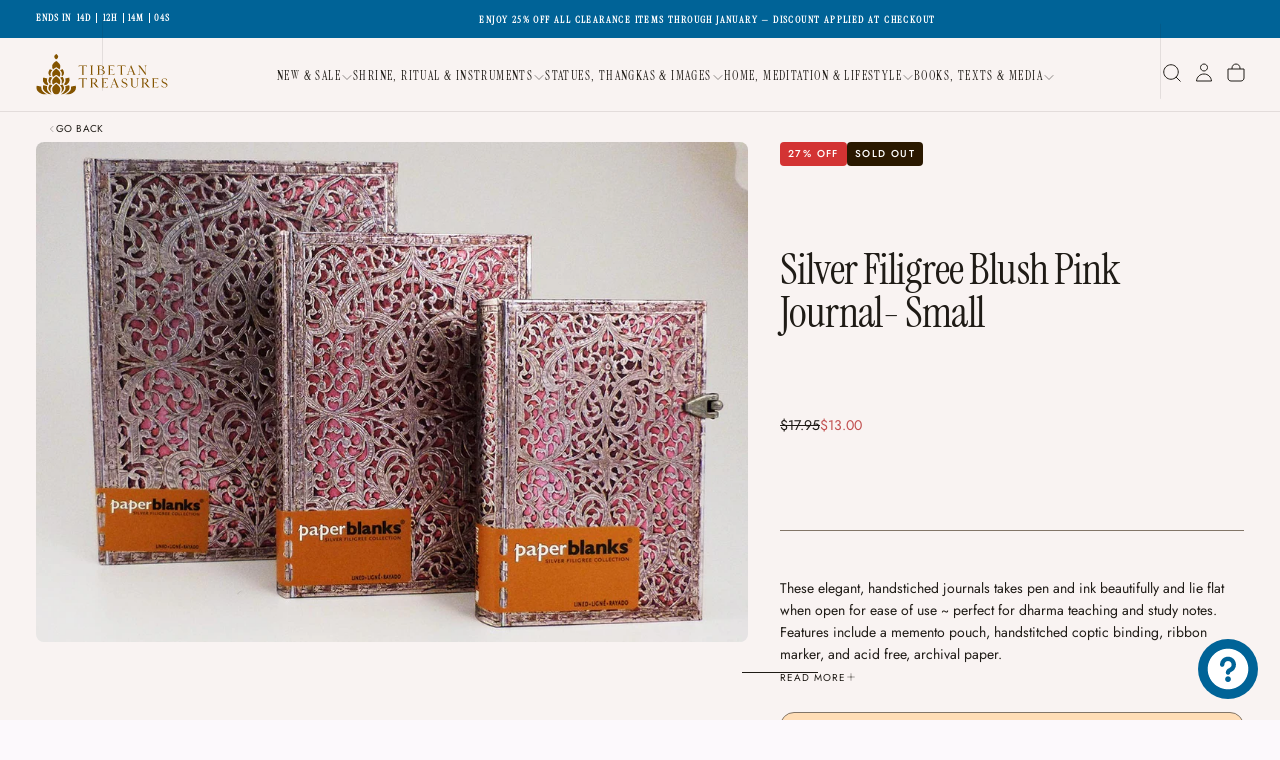

--- FILE ---
content_type: text/html; charset=utf-8
request_url: https://tibetantreasures.com/products/silver-filigree-blush-pink-journal-silver-filigree-jrnl
body_size: 43625
content:
<!doctype html><html class="no-js" lang="en" >
  <head>
    <meta charset="utf-8">
    <meta http-equiv="X-UA-Compatible" content="IE=edge">
    <meta name="viewport" content="width=device-width,initial-scale=1">
    <meta name="theme-color" content="">
    <link rel="canonical" href="https://tibetantreasures.com/products/silver-filigree-blush-pink-journal-silver-filigree-jrnl">
    <link rel="preconnect" href="https://cdn.shopify.com" crossorigin><link rel="icon" type="image/png" href="//tibetantreasures.com/cdn/shop/files/TT_Logo_Logo_Only_Favicon.png?crop=center&height=32&v=1767403516&width=32"><link rel="preconnect" href="https://fonts.shopifycdn.com" crossorigin>

<title>
  Buy Silver Filigree Blush Pink Journal Online

    &ndash; Tibetan Treasures</title><meta name="description" content="These elegant, handstiched journals takes pen and ink beautifully and lie flat when open for ease of use ~ perfect for dharma teaching and study notes. Features include a memento pouch, handstitched coptic binding, ribbon marker, and acid free, archival paper. Available in four models: [small, 3.75&quot; x 5.5&quot;, 176 lined p"><meta property="og:site_name" content="Tibetan Treasures">
<meta property="og:url" content="https://tibetantreasures.com/products/silver-filigree-blush-pink-journal-silver-filigree-jrnl">
<meta property="og:title" content="Buy Silver Filigree Blush Pink Journal Online">
<meta property="og:type" content="product">
<meta property="og:description" content="These elegant, handstiched journals takes pen and ink beautifully and lie flat when open for ease of use ~ perfect for dharma teaching and study notes. Features include a memento pouch, handstitched coptic binding, ribbon marker, and acid free, archival paper. Available in four models: [small, 3.75&quot; x 5.5&quot;, 176 lined p"><meta property="og:image" content="http://tibetantreasures.com/cdn/shop/products/img-t08038_to_t08041_a.jpg?v=1754897369">
  <meta property="og:image:secure_url" content="https://tibetantreasures.com/cdn/shop/products/img-t08038_to_t08041_a.jpg?v=1754897369">
  <meta property="og:image:width" content="1129">
  <meta property="og:image:height" content="792"><meta property="og:price:amount" content="13.00">
  <meta property="og:price:currency" content="USD"><meta name="twitter:card" content="summary_large_image">
<meta name="twitter:title" content="Buy Silver Filigree Blush Pink Journal Online">
<meta name="twitter:description" content="These elegant, handstiched journals takes pen and ink beautifully and lie flat when open for ease of use ~ perfect for dharma teaching and study notes. Features include a memento pouch, handstitched coptic binding, ribbon marker, and acid free, archival paper. Available in four models: [small, 3.75&quot; x 5.5&quot;, 176 lined p">

    <script src="//tibetantreasures.com/cdn/shop/t/183/assets/swiper-bundle.min.js?v=76204931248172345031768508313" defer="defer"></script>
    <script src="//tibetantreasures.com/cdn/shop/t/183/assets/bodyScrollLock.min.js?v=15890374805268084651768508255" defer="defer"></script>
    <script src="//tibetantreasures.com/cdn/shop/t/183/assets/pubsub.js?v=47587058936531202851768508289" defer="defer"></script>
    <script src="//tibetantreasures.com/cdn/shop/t/183/assets/global.js?v=27239573380684390071768508276" defer="defer"></script>
    <noscript>
      <style>
        img[loading='lazy'] { opacity: 1; }
      </style>
    </noscript>
    <script src="//tibetantreasures.com/cdn/shop/t/183/assets/cookies.js?v=121601133523406246751768508272" defer="defer"></script>

    <script>window.performance && window.performance.mark && window.performance.mark('shopify.content_for_header.start');</script><meta id="shopify-digital-wallet" name="shopify-digital-wallet" content="/1204355135/digital_wallets/dialog">
<meta name="shopify-checkout-api-token" content="c97ac47de9adde8ac537299cabaa0ec1">
<meta id="in-context-paypal-metadata" data-shop-id="1204355135" data-venmo-supported="true" data-environment="production" data-locale="en_US" data-paypal-v4="true" data-currency="USD">
<link rel="alternate" type="application/json+oembed" href="https://tibetantreasures.com/products/silver-filigree-blush-pink-journal-silver-filigree-jrnl.oembed">
<script async="async" src="/checkouts/internal/preloads.js?locale=en-US"></script>
<link rel="preconnect" href="https://shop.app" crossorigin="anonymous">
<script async="async" src="https://shop.app/checkouts/internal/preloads.js?locale=en-US&shop_id=1204355135" crossorigin="anonymous"></script>
<script id="shopify-features" type="application/json">{"accessToken":"c97ac47de9adde8ac537299cabaa0ec1","betas":["rich-media-storefront-analytics"],"domain":"tibetantreasures.com","predictiveSearch":true,"shopId":1204355135,"locale":"en"}</script>
<script>var Shopify = Shopify || {};
Shopify.shop = "tibetan-treasures-2.myshopify.com";
Shopify.locale = "en";
Shopify.currency = {"active":"USD","rate":"1.0"};
Shopify.country = "US";
Shopify.theme = {"name":"TT Shopify 2.0 Theme (v4.51)","id":137414180927,"schema_name":"Release","schema_version":"2.0.2","theme_store_id":null,"role":"main"};
Shopify.theme.handle = "null";
Shopify.theme.style = {"id":null,"handle":null};
Shopify.cdnHost = "tibetantreasures.com/cdn";
Shopify.routes = Shopify.routes || {};
Shopify.routes.root = "/";</script>
<script type="module">!function(o){(o.Shopify=o.Shopify||{}).modules=!0}(window);</script>
<script>!function(o){function n(){var o=[];function n(){o.push(Array.prototype.slice.apply(arguments))}return n.q=o,n}var t=o.Shopify=o.Shopify||{};t.loadFeatures=n(),t.autoloadFeatures=n()}(window);</script>
<script>
  window.ShopifyPay = window.ShopifyPay || {};
  window.ShopifyPay.apiHost = "shop.app\/pay";
  window.ShopifyPay.redirectState = null;
</script>
<script id="shop-js-analytics" type="application/json">{"pageType":"product"}</script>
<script defer="defer" async type="module" src="//tibetantreasures.com/cdn/shopifycloud/shop-js/modules/v2/client.init-shop-cart-sync_C5BV16lS.en.esm.js"></script>
<script defer="defer" async type="module" src="//tibetantreasures.com/cdn/shopifycloud/shop-js/modules/v2/chunk.common_CygWptCX.esm.js"></script>
<script type="module">
  await import("//tibetantreasures.com/cdn/shopifycloud/shop-js/modules/v2/client.init-shop-cart-sync_C5BV16lS.en.esm.js");
await import("//tibetantreasures.com/cdn/shopifycloud/shop-js/modules/v2/chunk.common_CygWptCX.esm.js");

  window.Shopify.SignInWithShop?.initShopCartSync?.({"fedCMEnabled":true,"windoidEnabled":true});

</script>
<script>
  window.Shopify = window.Shopify || {};
  if (!window.Shopify.featureAssets) window.Shopify.featureAssets = {};
  window.Shopify.featureAssets['shop-js'] = {"shop-cart-sync":["modules/v2/client.shop-cart-sync_ZFArdW7E.en.esm.js","modules/v2/chunk.common_CygWptCX.esm.js"],"init-fed-cm":["modules/v2/client.init-fed-cm_CmiC4vf6.en.esm.js","modules/v2/chunk.common_CygWptCX.esm.js"],"shop-button":["modules/v2/client.shop-button_tlx5R9nI.en.esm.js","modules/v2/chunk.common_CygWptCX.esm.js"],"shop-cash-offers":["modules/v2/client.shop-cash-offers_DOA2yAJr.en.esm.js","modules/v2/chunk.common_CygWptCX.esm.js","modules/v2/chunk.modal_D71HUcav.esm.js"],"init-windoid":["modules/v2/client.init-windoid_sURxWdc1.en.esm.js","modules/v2/chunk.common_CygWptCX.esm.js"],"shop-toast-manager":["modules/v2/client.shop-toast-manager_ClPi3nE9.en.esm.js","modules/v2/chunk.common_CygWptCX.esm.js"],"init-shop-email-lookup-coordinator":["modules/v2/client.init-shop-email-lookup-coordinator_B8hsDcYM.en.esm.js","modules/v2/chunk.common_CygWptCX.esm.js"],"init-shop-cart-sync":["modules/v2/client.init-shop-cart-sync_C5BV16lS.en.esm.js","modules/v2/chunk.common_CygWptCX.esm.js"],"avatar":["modules/v2/client.avatar_BTnouDA3.en.esm.js"],"pay-button":["modules/v2/client.pay-button_FdsNuTd3.en.esm.js","modules/v2/chunk.common_CygWptCX.esm.js"],"init-customer-accounts":["modules/v2/client.init-customer-accounts_DxDtT_ad.en.esm.js","modules/v2/client.shop-login-button_C5VAVYt1.en.esm.js","modules/v2/chunk.common_CygWptCX.esm.js","modules/v2/chunk.modal_D71HUcav.esm.js"],"init-shop-for-new-customer-accounts":["modules/v2/client.init-shop-for-new-customer-accounts_ChsxoAhi.en.esm.js","modules/v2/client.shop-login-button_C5VAVYt1.en.esm.js","modules/v2/chunk.common_CygWptCX.esm.js","modules/v2/chunk.modal_D71HUcav.esm.js"],"shop-login-button":["modules/v2/client.shop-login-button_C5VAVYt1.en.esm.js","modules/v2/chunk.common_CygWptCX.esm.js","modules/v2/chunk.modal_D71HUcav.esm.js"],"init-customer-accounts-sign-up":["modules/v2/client.init-customer-accounts-sign-up_CPSyQ0Tj.en.esm.js","modules/v2/client.shop-login-button_C5VAVYt1.en.esm.js","modules/v2/chunk.common_CygWptCX.esm.js","modules/v2/chunk.modal_D71HUcav.esm.js"],"shop-follow-button":["modules/v2/client.shop-follow-button_Cva4Ekp9.en.esm.js","modules/v2/chunk.common_CygWptCX.esm.js","modules/v2/chunk.modal_D71HUcav.esm.js"],"checkout-modal":["modules/v2/client.checkout-modal_BPM8l0SH.en.esm.js","modules/v2/chunk.common_CygWptCX.esm.js","modules/v2/chunk.modal_D71HUcav.esm.js"],"lead-capture":["modules/v2/client.lead-capture_Bi8yE_yS.en.esm.js","modules/v2/chunk.common_CygWptCX.esm.js","modules/v2/chunk.modal_D71HUcav.esm.js"],"shop-login":["modules/v2/client.shop-login_D6lNrXab.en.esm.js","modules/v2/chunk.common_CygWptCX.esm.js","modules/v2/chunk.modal_D71HUcav.esm.js"],"payment-terms":["modules/v2/client.payment-terms_CZxnsJam.en.esm.js","modules/v2/chunk.common_CygWptCX.esm.js","modules/v2/chunk.modal_D71HUcav.esm.js"]};
</script>
<script id="__st">var __st={"a":1204355135,"offset":-28800,"reqid":"8c954db2-87c3-488a-9c04-954d1be5f16d-1768679088","pageurl":"tibetantreasures.com\/products\/silver-filigree-blush-pink-journal-silver-filigree-jrnl","u":"69b1fce9796b","p":"product","rtyp":"product","rid":604762570815};</script>
<script>window.ShopifyPaypalV4VisibilityTracking = true;</script>
<script id="captcha-bootstrap">!function(){'use strict';const t='contact',e='account',n='new_comment',o=[[t,t],['blogs',n],['comments',n],[t,'customer']],c=[[e,'customer_login'],[e,'guest_login'],[e,'recover_customer_password'],[e,'create_customer']],r=t=>t.map((([t,e])=>`form[action*='/${t}']:not([data-nocaptcha='true']) input[name='form_type'][value='${e}']`)).join(','),a=t=>()=>t?[...document.querySelectorAll(t)].map((t=>t.form)):[];function s(){const t=[...o],e=r(t);return a(e)}const i='password',u='form_key',d=['recaptcha-v3-token','g-recaptcha-response','h-captcha-response',i],f=()=>{try{return window.sessionStorage}catch{return}},m='__shopify_v',_=t=>t.elements[u];function p(t,e,n=!1){try{const o=window.sessionStorage,c=JSON.parse(o.getItem(e)),{data:r}=function(t){const{data:e,action:n}=t;return t[m]||n?{data:e,action:n}:{data:t,action:n}}(c);for(const[e,n]of Object.entries(r))t.elements[e]&&(t.elements[e].value=n);n&&o.removeItem(e)}catch(o){console.error('form repopulation failed',{error:o})}}const l='form_type',E='cptcha';function T(t){t.dataset[E]=!0}const w=window,h=w.document,L='Shopify',v='ce_forms',y='captcha';let A=!1;((t,e)=>{const n=(g='f06e6c50-85a8-45c8-87d0-21a2b65856fe',I='https://cdn.shopify.com/shopifycloud/storefront-forms-hcaptcha/ce_storefront_forms_captcha_hcaptcha.v1.5.2.iife.js',D={infoText:'Protected by hCaptcha',privacyText:'Privacy',termsText:'Terms'},(t,e,n)=>{const o=w[L][v],c=o.bindForm;if(c)return c(t,g,e,D).then(n);var r;o.q.push([[t,g,e,D],n]),r=I,A||(h.body.append(Object.assign(h.createElement('script'),{id:'captcha-provider',async:!0,src:r})),A=!0)});var g,I,D;w[L]=w[L]||{},w[L][v]=w[L][v]||{},w[L][v].q=[],w[L][y]=w[L][y]||{},w[L][y].protect=function(t,e){n(t,void 0,e),T(t)},Object.freeze(w[L][y]),function(t,e,n,w,h,L){const[v,y,A,g]=function(t,e,n){const i=e?o:[],u=t?c:[],d=[...i,...u],f=r(d),m=r(i),_=r(d.filter((([t,e])=>n.includes(e))));return[a(f),a(m),a(_),s()]}(w,h,L),I=t=>{const e=t.target;return e instanceof HTMLFormElement?e:e&&e.form},D=t=>v().includes(t);t.addEventListener('submit',(t=>{const e=I(t);if(!e)return;const n=D(e)&&!e.dataset.hcaptchaBound&&!e.dataset.recaptchaBound,o=_(e),c=g().includes(e)&&(!o||!o.value);(n||c)&&t.preventDefault(),c&&!n&&(function(t){try{if(!f())return;!function(t){const e=f();if(!e)return;const n=_(t);if(!n)return;const o=n.value;o&&e.removeItem(o)}(t);const e=Array.from(Array(32),(()=>Math.random().toString(36)[2])).join('');!function(t,e){_(t)||t.append(Object.assign(document.createElement('input'),{type:'hidden',name:u})),t.elements[u].value=e}(t,e),function(t,e){const n=f();if(!n)return;const o=[...t.querySelectorAll(`input[type='${i}']`)].map((({name:t})=>t)),c=[...d,...o],r={};for(const[a,s]of new FormData(t).entries())c.includes(a)||(r[a]=s);n.setItem(e,JSON.stringify({[m]:1,action:t.action,data:r}))}(t,e)}catch(e){console.error('failed to persist form',e)}}(e),e.submit())}));const S=(t,e)=>{t&&!t.dataset[E]&&(n(t,e.some((e=>e===t))),T(t))};for(const o of['focusin','change'])t.addEventListener(o,(t=>{const e=I(t);D(e)&&S(e,y())}));const B=e.get('form_key'),M=e.get(l),P=B&&M;t.addEventListener('DOMContentLoaded',(()=>{const t=y();if(P)for(const e of t)e.elements[l].value===M&&p(e,B);[...new Set([...A(),...v().filter((t=>'true'===t.dataset.shopifyCaptcha))])].forEach((e=>S(e,t)))}))}(h,new URLSearchParams(w.location.search),n,t,e,['guest_login'])})(!0,!0)}();</script>
<script integrity="sha256-4kQ18oKyAcykRKYeNunJcIwy7WH5gtpwJnB7kiuLZ1E=" data-source-attribution="shopify.loadfeatures" defer="defer" src="//tibetantreasures.com/cdn/shopifycloud/storefront/assets/storefront/load_feature-a0a9edcb.js" crossorigin="anonymous"></script>
<script crossorigin="anonymous" defer="defer" src="//tibetantreasures.com/cdn/shopifycloud/storefront/assets/shopify_pay/storefront-65b4c6d7.js?v=20250812"></script>
<script data-source-attribution="shopify.dynamic_checkout.dynamic.init">var Shopify=Shopify||{};Shopify.PaymentButton=Shopify.PaymentButton||{isStorefrontPortableWallets:!0,init:function(){window.Shopify.PaymentButton.init=function(){};var t=document.createElement("script");t.src="https://tibetantreasures.com/cdn/shopifycloud/portable-wallets/latest/portable-wallets.en.js",t.type="module",document.head.appendChild(t)}};
</script>
<script data-source-attribution="shopify.dynamic_checkout.buyer_consent">
  function portableWalletsHideBuyerConsent(e){var t=document.getElementById("shopify-buyer-consent"),n=document.getElementById("shopify-subscription-policy-button");t&&n&&(t.classList.add("hidden"),t.setAttribute("aria-hidden","true"),n.removeEventListener("click",e))}function portableWalletsShowBuyerConsent(e){var t=document.getElementById("shopify-buyer-consent"),n=document.getElementById("shopify-subscription-policy-button");t&&n&&(t.classList.remove("hidden"),t.removeAttribute("aria-hidden"),n.addEventListener("click",e))}window.Shopify?.PaymentButton&&(window.Shopify.PaymentButton.hideBuyerConsent=portableWalletsHideBuyerConsent,window.Shopify.PaymentButton.showBuyerConsent=portableWalletsShowBuyerConsent);
</script>
<script data-source-attribution="shopify.dynamic_checkout.cart.bootstrap">document.addEventListener("DOMContentLoaded",(function(){function t(){return document.querySelector("shopify-accelerated-checkout-cart, shopify-accelerated-checkout")}if(t())Shopify.PaymentButton.init();else{new MutationObserver((function(e,n){t()&&(Shopify.PaymentButton.init(),n.disconnect())})).observe(document.body,{childList:!0,subtree:!0})}}));
</script>
<link id="shopify-accelerated-checkout-styles" rel="stylesheet" media="screen" href="https://tibetantreasures.com/cdn/shopifycloud/portable-wallets/latest/accelerated-checkout-backwards-compat.css" crossorigin="anonymous">
<style id="shopify-accelerated-checkout-cart">
        #shopify-buyer-consent {
  margin-top: 1em;
  display: inline-block;
  width: 100%;
}

#shopify-buyer-consent.hidden {
  display: none;
}

#shopify-subscription-policy-button {
  background: none;
  border: none;
  padding: 0;
  text-decoration: underline;
  font-size: inherit;
  cursor: pointer;
}

#shopify-subscription-policy-button::before {
  box-shadow: none;
}

      </style>

<script>window.performance && window.performance.mark && window.performance.mark('shopify.content_for_header.end');</script>
<style data-shopify>/* typography - body */
  @font-face {
  font-family: Jost;
  font-weight: 400;
  font-style: normal;
  font-display: swap;
  src: url("//tibetantreasures.com/cdn/fonts/jost/jost_n4.d47a1b6347ce4a4c9f437608011273009d91f2b7.woff2") format("woff2"),
       url("//tibetantreasures.com/cdn/fonts/jost/jost_n4.791c46290e672b3f85c3d1c651ef2efa3819eadd.woff") format("woff");
}

  @font-face {
  font-family: Jost;
  font-weight: 400;
  font-style: normal;
  font-display: swap;
  src: url("//tibetantreasures.com/cdn/fonts/jost/jost_n4.d47a1b6347ce4a4c9f437608011273009d91f2b7.woff2") format("woff2"),
       url("//tibetantreasures.com/cdn/fonts/jost/jost_n4.791c46290e672b3f85c3d1c651ef2efa3819eadd.woff") format("woff");
}

  @font-face {
  font-family: Jost;
  font-weight: 500;
  font-style: normal;
  font-display: swap;
  src: url("//tibetantreasures.com/cdn/fonts/jost/jost_n5.7c8497861ffd15f4e1284cd221f14658b0e95d61.woff2") format("woff2"),
       url("//tibetantreasures.com/cdn/fonts/jost/jost_n5.fb6a06896db583cc2df5ba1b30d9c04383119dd9.woff") format("woff");
}

  @font-face {
  font-family: Jost;
  font-weight: 600;
  font-style: normal;
  font-display: swap;
  src: url("//tibetantreasures.com/cdn/fonts/jost/jost_n6.ec1178db7a7515114a2d84e3dd680832b7af8b99.woff2") format("woff2"),
       url("//tibetantreasures.com/cdn/fonts/jost/jost_n6.b1178bb6bdd3979fef38e103a3816f6980aeaff9.woff") format("woff");
}

  @font-face {
  font-family: Jost;
  font-weight: 700;
  font-style: normal;
  font-display: swap;
  src: url("//tibetantreasures.com/cdn/fonts/jost/jost_n7.921dc18c13fa0b0c94c5e2517ffe06139c3615a3.woff2") format("woff2"),
       url("//tibetantreasures.com/cdn/fonts/jost/jost_n7.cbfc16c98c1e195f46c536e775e4e959c5f2f22b.woff") format("woff");
}


  /* typography - body italic */
  @font-face {
  font-family: Jost;
  font-weight: 400;
  font-style: italic;
  font-display: swap;
  src: url("//tibetantreasures.com/cdn/fonts/jost/jost_i4.b690098389649750ada222b9763d55796c5283a5.woff2") format("woff2"),
       url("//tibetantreasures.com/cdn/fonts/jost/jost_i4.fd766415a47e50b9e391ae7ec04e2ae25e7e28b0.woff") format("woff");
}

  @font-face {
  font-family: Jost;
  font-weight: 700;
  font-style: italic;
  font-display: swap;
  src: url("//tibetantreasures.com/cdn/fonts/jost/jost_i7.d8201b854e41e19d7ed9b1a31fe4fe71deea6d3f.woff2") format("woff2"),
       url("//tibetantreasures.com/cdn/fonts/jost/jost_i7.eae515c34e26b6c853efddc3fc0c552e0de63757.woff") format("woff");
}


  /* typography - heading */
  @font-face {
  font-family: "Instrument Serif";
  font-weight: 400;
  font-style: normal;
  font-display: swap;
  src: url("//tibetantreasures.com/cdn/fonts/instrument_serif/instrumentserif_n4.1f296bfb073af186bc0a0abe7791aa71e0f0fd99.woff2") format("woff2"),
       url("//tibetantreasures.com/cdn/fonts/instrument_serif/instrumentserif_n4.9c1bc0cbb666f794ccbef0784eef2fae0981ce72.woff") format("woff");
}

  @font-face {
  font-family: "Instrument Serif";
  font-weight: 400;
  font-style: normal;
  font-display: swap;
  src: url("//tibetantreasures.com/cdn/fonts/instrument_serif/instrumentserif_n4.1f296bfb073af186bc0a0abe7791aa71e0f0fd99.woff2") format("woff2"),
       url("//tibetantreasures.com/cdn/fonts/instrument_serif/instrumentserif_n4.9c1bc0cbb666f794ccbef0784eef2fae0981ce72.woff") format("woff");
}

  
  
  

  /* typography - italic */
  @font-face {
  font-family: "Instrument Serif";
  font-weight: 400;
  font-style: italic;
  font-display: swap;
  src: url("//tibetantreasures.com/cdn/fonts/instrument_serif/instrumentserif_i4.5f74867220db936d30d7d208253fb8f2d3ef5a7c.woff2") format("woff2"),
       url("//tibetantreasures.com/cdn/fonts/instrument_serif/instrumentserif_i4.659537f426cac059f95efd6b1bd59c465d629984.woff") format("woff");
}

  @font-face {
  font-family: "Instrument Serif";
  font-weight: 400;
  font-style: italic;
  font-display: swap;
  src: url("//tibetantreasures.com/cdn/fonts/instrument_serif/instrumentserif_i4.5f74867220db936d30d7d208253fb8f2d3ef5a7c.woff2") format("woff2"),
       url("//tibetantreasures.com/cdn/fonts/instrument_serif/instrumentserif_i4.659537f426cac059f95efd6b1bd59c465d629984.woff") format("woff");
}

  
  
  

  /* typography - button */
  @font-face {
  font-family: Jost;
  font-weight: 400;
  font-style: normal;
  font-display: swap;
  src: url("//tibetantreasures.com/cdn/fonts/jost/jost_n4.d47a1b6347ce4a4c9f437608011273009d91f2b7.woff2") format("woff2"),
       url("//tibetantreasures.com/cdn/fonts/jost/jost_n4.791c46290e672b3f85c3d1c651ef2efa3819eadd.woff") format("woff");
}

  @font-face {
  font-family: Jost;
  font-weight: 400;
  font-style: normal;
  font-display: swap;
  src: url("//tibetantreasures.com/cdn/fonts/jost/jost_n4.d47a1b6347ce4a4c9f437608011273009d91f2b7.woff2") format("woff2"),
       url("//tibetantreasures.com/cdn/fonts/jost/jost_n4.791c46290e672b3f85c3d1c651ef2efa3819eadd.woff") format("woff");
}

  @font-face {
  font-family: Jost;
  font-weight: 500;
  font-style: normal;
  font-display: swap;
  src: url("//tibetantreasures.com/cdn/fonts/jost/jost_n5.7c8497861ffd15f4e1284cd221f14658b0e95d61.woff2") format("woff2"),
       url("//tibetantreasures.com/cdn/fonts/jost/jost_n5.fb6a06896db583cc2df5ba1b30d9c04383119dd9.woff") format("woff");
}

  @font-face {
  font-family: Jost;
  font-weight: 600;
  font-style: normal;
  font-display: swap;
  src: url("//tibetantreasures.com/cdn/fonts/jost/jost_n6.ec1178db7a7515114a2d84e3dd680832b7af8b99.woff2") format("woff2"),
       url("//tibetantreasures.com/cdn/fonts/jost/jost_n6.b1178bb6bdd3979fef38e103a3816f6980aeaff9.woff") format("woff");
}

  @font-face {
  font-family: Jost;
  font-weight: 700;
  font-style: normal;
  font-display: swap;
  src: url("//tibetantreasures.com/cdn/fonts/jost/jost_n7.921dc18c13fa0b0c94c5e2517ffe06139c3615a3.woff2") format("woff2"),
       url("//tibetantreasures.com/cdn/fonts/jost/jost_n7.cbfc16c98c1e195f46c536e775e4e959c5f2f22b.woff") format("woff");
}


  
  :root,

    

  .color-scheme-1 {
    --color-background: 252,249,252;
    --gradient-background: #fcf9fc;

    --color-background-contrast: 210,164,210;
    --color-shadow: 0,0,0;

    /* typography */
    --color-primary-text: 31,27,22;
    --color-secondary-text: 101,112,110;
    --color-heading-text: 21,21,21;

    --color-foreground: 31,27,22;

    /* buttons */
    --color-filled-button: 132,84,0;
    --color-filled-button-text: 255,255,255;
    --color-outlined-button: 252,249,252;
    --color-outlined-button-text: 255,255,255;

    --color-button-text: 255,255,255;

    /* other elements */
    --color-link: 21,21,21;
    --color-border: 235,235,235;
    --alpha-border: 1;

    --color-tag-foreground: 255,255,255;
    --color-tag-background: 21,21,21;

    --color-progress-bar: 21,21,21;
    --color-placeholder: 244,244,244;
    --color-rating-stars: 0,0,0;

    --color-button-swiper: 132,84,0;
  }
  
  

    

  .color-scheme-2 {
    --color-background: 255,221,182;
    --gradient-background: #ffddb6;

    --color-background-contrast: 255,162,55;
    --color-shadow: 0,0,0;

    /* typography */
    --color-primary-text: 42,24,0;
    --color-secondary-text: 101,112,110;
    --color-heading-text: 42,24,0;

    --color-foreground: 42,24,0;

    /* buttons */
    --color-filled-button: 132,84,0;
    --color-filled-button-text: 255,255,255;
    --color-outlined-button: 255,221,182;
    --color-outlined-button-text: 31,27,22;

    --color-button-text: 255,255,255;

    /* other elements */
    --color-link: 80,69,57;
    --color-border: 130,117,104;
    --alpha-border: 1;

    --color-tag-foreground: 255,255,255;
    --color-tag-background: 101,112,110;

    --color-progress-bar: 132,84,0;
    --color-placeholder: 132,84,0;
    --color-rating-stars: 0,0,0;

    --color-button-swiper: 132,84,0;
  }
  
  

    

  .color-scheme-3 {
    --color-background: 158,62,76;
    --gradient-background: #9e3e4c;

    --color-background-contrast: 66,26,32;
    --color-shadow: 0,0,0;

    /* typography */
    --color-primary-text: 255,255,255;
    --color-secondary-text: 101,112,110;
    --color-heading-text: 252,249,252;

    --color-foreground: 255,255,255;

    /* buttons */
    --color-filled-button: 252,249,252;
    --color-filled-button-text: 158,62,76;
    --color-outlined-button: 158,62,76;
    --color-outlined-button-text: 255,255,255;

    --color-button-text: 158,62,76;

    /* other elements */
    --color-link: 255,221,182;
    --color-border: 235,235,235;
    --alpha-border: 1;

    --color-tag-foreground: 255,255,255;
    --color-tag-background: 17,17,17;

    --color-progress-bar: 158,62,76;
    --color-placeholder: 244,244,244;
    --color-rating-stars: 0,0,0;

    --color-button-swiper: 252,249,252;
  }
  
  

    

  .color-scheme-4 {
    --color-background: 249,243,242;
    --gradient-background: #f9f3f2;

    --color-background-contrast: 209,162,155;
    --color-shadow: 0,0,0;

    /* typography */
    --color-primary-text: 31,27,22;
    --color-secondary-text: 101,112,110;
    --color-heading-text: 31,27,22;

    --color-foreground: 31,27,22;

    /* buttons */
    --color-filled-button: 132,84,0;
    --color-filled-button-text: 255,255,255;
    --color-outlined-button: 249,243,242;
    --color-outlined-button-text: 132,84,0;

    --color-button-text: 255,255,255;

    /* other elements */
    --color-link: 132,84,0;
    --color-border: 130,117,104;
    --alpha-border: 1;

    --color-tag-foreground: 255,255,255;
    --color-tag-background: 42,24,0;

    --color-progress-bar: 235,242,242;
    --color-placeholder: 244,244,244;
    --color-rating-stars: 0,0,0;

    --color-button-swiper: 132,84,0;
  }
  
  

    

  .color-scheme-5 {
    --color-background: 240,224,208;
    --gradient-background: #f0e0d0;

    --color-background-contrast: 209,160,111;
    --color-shadow: 0,0,0;

    /* typography */
    --color-primary-text: 80,69,57;
    --color-secondary-text: 101,112,110;
    --color-heading-text: 17,17,17;

    --color-foreground: 80,69,57;

    /* buttons */
    --color-filled-button: 132,84,0;
    --color-filled-button-text: 255,255,255;
    --color-outlined-button: 240,224,208;
    --color-outlined-button-text: 17,17,17;

    --color-button-text: 255,255,255;

    /* other elements */
    --color-link: 17,17,17;
    --color-border: 130,117,104;
    --alpha-border: 1;

    --color-tag-foreground: 255,255,255;
    --color-tag-background: 17,17,17;

    --color-progress-bar: 248,248,248;
    --color-placeholder: 244,244,244;
    --color-rating-stars: 0,0,0;

    --color-button-swiper: 132,84,0;
  }
  
  

    

  .color-scheme-6 {
    --color-background: 17,17,17;
    --gradient-background: #111111;

    --color-background-contrast: 145,145,145;
    --color-shadow: 0,0,0;

    /* typography */
    --color-primary-text: 255,255,255;
    --color-secondary-text: 101,112,110;
    --color-heading-text: 255,255,255;

    --color-foreground: 255,255,255;

    /* buttons */
    --color-filled-button: 255,255,255;
    --color-filled-button-text: 17,17,17;
    --color-outlined-button: 17,17,17;
    --color-outlined-button-text: 255,255,255;

    --color-button-text: 17,17,17;

    /* other elements */
    --color-link: 255,255,255;
    --color-border: 235,235,235;
    --alpha-border: 1;

    --color-tag-foreground: 17,17,17;
    --color-tag-background: 255,255,255;

    --color-progress-bar: 255,255,255;
    --color-placeholder: 244,244,244;
    --color-rating-stars: 0,0,0;

    --color-button-swiper: 255,255,255;
  }
  
  

    

  .color-scheme-7 {
    --color-background: 255,255,255;
    --gradient-background: #ffffff;

    --color-background-contrast: 191,191,191;
    --color-shadow: 0,0,0;

    /* typography */
    --color-primary-text: 21,21,21;
    --color-secondary-text: 101,112,110;
    --color-heading-text: 21,21,21;

    --color-foreground: 21,21,21;

    /* buttons */
    --color-filled-button: 21,21,21;
    --color-filled-button-text: 255,255,255;
    --color-outlined-button: 255,255,255;
    --color-outlined-button-text: 21,21,21;

    --color-button-text: 255,255,255;

    /* other elements */
    --color-link: 21,21,21;
    --color-border: 235,235,235;
    --alpha-border: 1;

    --color-tag-foreground: 255,255,255;
    --color-tag-background: 21,21,21;

    --color-progress-bar: 21,21,21;
    --color-placeholder: 244,244,244;
    --color-rating-stars: 0,0,0;

    --color-button-swiper: 21,21,21;
  }
  
  

    

  .color-scheme-8 {
    --color-background: 255,255,255;
    --gradient-background: #ffffff;

    --color-background-contrast: 191,191,191;
    --color-shadow: 0,0,0;

    /* typography */
    --color-primary-text: 255,255,255;
    --color-secondary-text: 31,27,22;
    --color-heading-text: 255,255,255;

    --color-foreground: 255,255,255;

    /* buttons */
    --color-filled-button: 255,255,255;
    --color-filled-button-text: 31,27,22;
    --color-outlined-button: 255,255,255;
    --color-outlined-button-text: 255,255,255;

    --color-button-text: 31,27,22;

    /* other elements */
    --color-link: 21,21,21;
    --color-border: 235,235,235;
    --alpha-border: 1;

    --color-tag-foreground: 255,255,255;
    --color-tag-background: 21,21,21;

    --color-progress-bar: 21,21,21;
    --color-placeholder: 244,244,244;
    --color-rating-stars: 0,0,0;

    --color-button-swiper: 255,255,255;
  }
  
  

    

  .color-scheme-91767c79-73ef-470f-b160-782640246511 {
    --color-background: 0,99,151;
    --gradient-background: #006397;

    --color-background-contrast: 0,15,24;
    --color-shadow: 0,0,0;

    /* typography */
    --color-primary-text: 255,255,255;
    --color-secondary-text: 101,112,110;
    --color-heading-text: 255,255,255;

    --color-foreground: 255,255,255;

    /* buttons */
    --color-filled-button: 255,255,255;
    --color-filled-button-text: 0,99,151;
    --color-outlined-button: 0,99,151;
    --color-outlined-button-text: 252,249,252;

    --color-button-text: 0,99,151;

    /* other elements */
    --color-link: 255,255,255;
    --color-border: 235,235,235;
    --alpha-border: 1;

    --color-tag-foreground: 255,255,255;
    --color-tag-background: 21,21,21;

    --color-progress-bar: 21,21,21;
    --color-placeholder: 244,244,244;
    --color-rating-stars: 0,0,0;

    --color-button-swiper: 255,255,255;
  }
  
  

    

  .color-scheme-9ff48aca-a6d4-4b1f-883c-b741572363bb {
    --color-background: 132,84,0;
    --gradient-background: #845400;

    --color-background-contrast: 5,3,0;
    --color-shadow: 0,0,0;

    /* typography */
    --color-primary-text: 255,255,255;
    --color-secondary-text: 235,235,235;
    --color-heading-text: 255,255,255;

    --color-foreground: 255,255,255;

    /* buttons */
    --color-filled-button: 255,255,255;
    --color-filled-button-text: 132,84,0;
    --color-outlined-button: 132,84,0;
    --color-outlined-button-text: 255,255,255;

    --color-button-text: 132,84,0;

    /* other elements */
    --color-link: 21,21,21;
    --color-border: 235,235,235;
    --alpha-border: 1;

    --color-tag-foreground: 255,255,255;
    --color-tag-background: 21,21,21;

    --color-progress-bar: 21,21,21;
    --color-placeholder: 244,244,244;
    --color-rating-stars: 0,0,0;

    --color-button-swiper: 255,255,255;
  }
  
  

    

  .color-scheme-c41c9cd5-997b-4337-b020-44b290bc6daf {
    --color-background: 252,249,252;
    --gradient-background: #fcf9fc;

    --color-background-contrast: 210,164,210;
    --color-shadow: 0,0,0;

    /* typography */
    --color-primary-text: 31,27,22;
    --color-secondary-text: 101,112,110;
    --color-heading-text: 21,21,21;

    --color-foreground: 31,27,22;

    /* buttons */
    --color-filled-button: 132,84,0;
    --color-filled-button-text: 255,255,255;
    --color-outlined-button: 252,249,252;
    --color-outlined-button-text: 132,84,0;

    --color-button-text: 255,255,255;

    /* other elements */
    --color-link: 21,21,21;
    --color-border: 235,235,235;
    --alpha-border: 1;

    --color-tag-foreground: 255,255,255;
    --color-tag-background: 21,21,21;

    --color-progress-bar: 21,21,21;
    --color-placeholder: 244,244,244;
    --color-rating-stars: 0,0,0;

    --color-button-swiper: 132,84,0;
  }
  

  body, .color-scheme-1, .color-scheme-2, .color-scheme-3, .color-scheme-4, .color-scheme-5, .color-scheme-6, .color-scheme-7, .color-scheme-8, .color-scheme-91767c79-73ef-470f-b160-782640246511, .color-scheme-9ff48aca-a6d4-4b1f-883c-b741572363bb, .color-scheme-c41c9cd5-997b-4337-b020-44b290bc6daf {
    color: rgba(var(--color-foreground), 1);
    background-color: rgb(var(--color-background));
  }

  :root {
    /* default values */
    --announcement-bars-before-header-heights: 40px;
    --announcement-bars-before-header-visible-heights: 40px;
    --header-height: 65px;
    --announcement-bar-height: 40px;
    --header-top-position: calc(var(--header-height) + var(--announcement-bars-before-header-heights));
    --header-group-height: 65px;

    /* typography - heading */
    --font-heading-family: "Instrument Serif", serif;
    --font-heading-style: normal;
    --font-heading-weight: 400;

    --font-heading-scale: 1.2;
    --font-heading-letter-spacing: -0.02em;
    --font-heading-text-transform: none;
    --font-heading-word-break: break-word;

    /* typography - body */
    --font-body-family: Jost, sans-serif;
    --font-body-style: normal;
    --font-body-weight: 400;

    --font-body-scale: 1.0;
    --font-body-letter-spacing: -0.02em;

    /* typography - italic */
    --font-italic-family: "Instrument Serif", serif;
    --font-italic-style: italic;
    --font-italic-weight: 400;
    --font-italic-scale: 1.19;

    /* typography - button */
    --font-button-family: Jost, sans-serif;
    --font-button-style: normal;
    --font-button-weight: 400;

    --font-button-scale: 1.0;
    --font-button-letter-spacing: 0.1em;
    --font-button-text-transform: uppercase;

    /* add 'arial' as a fallback font for rtl languages *//* font weights */
    --font-weight-normal: 400; /* 400 */
    --font-weight-medium: 500; /* 500 */
    --font-weight-semibold: 600; /* 600 */
    --font-weight-bold: 700; /* 700 */

    --font-weight-heading-normal: 400; /* 400 */
    --font-weight-heading-medium: ; /* 500 */
    --font-weight-heading-semibold: ; /* 600 */
    --font-weight-heading-bold: ; /* 700 */

    --font-weight-button-normal: 400; /* 400 */
    --font-weight-button-medium: 500; /* 500 */

    /* digi-note-kk - is it possible to remove these? */
    --letter-spacing-extra-small: 0.05rem;
    --letter-spacing-small: 0.1rem;
    --letter-spacing-medium: 0.2rem;

    --letter-spacing-xxs: -0.04em;
    --letter-spacing-xs: -0.02em;
    --letter-spacing-sm: -0.01em;
    --letter-spacing-md: 0;
    --letter-spacing-lg: 0.01em;
    --letter-spacing-xl: 0.02em;
    --letter-spacing-xxl: 0.04em;

    /* typography - heading - start */
    --h1-multiplier: 4.7rem;
    --h2-multiplier: 3.6rem;
    --h3-multiplier: 2.7rem;
    --h4-multiplier: 2.1rem;
    --h5-multiplier: 1.6rem;
    --h6-multiplier: 1.2rem;

    /* lowercase headings need more line-height */
    
      --line-height-h1: 1.00;
      --line-height-h2: 1.00;
      --line-height-h3: 1.00;
      --line-height-h4: 1.00;
      --line-height-h5: 1.20;
      --line-height-h6: 1.20;
    
    /* typography - heading - end */

    --button-border-radius: 5rem;
    --button-text-transform: uppercase;
    --input-border-radius: 0.8rem;
    --button-action-border-radius: 0.8rem;
    --badge-border-radius: 0.4rem;

    --section-spacing-unit-size: 1.2rem;
    --spacing-unit-size: 1.2rem;
    --grid-spacing: 1.2rem;


    /* common colors */
    --color-success: #E45F5F;
    --color-alert: #F0B743;
    --color-error: #C25151;
    --color-price-accent: #EAF7FC;

    --color-white: #FFFFFF;
    --color-white-rgb: 255, 255, 255;
    --color-black: #111111;
    --color-black-rgb: 17, 17, 17;
    --color-light: #EBEBEB;
    --color-light-rgb: 235, 235, 235;

    --media-overlay-gradient: linear-gradient(180deg, rgba(0, 0, 0, 0) 0%, rgba(0, 0, 0, 0.75) 100%);
    --media-overlay-gradient-mobile: linear-gradient(180deg, rgba(0, 0, 0, 0) 0%, rgba(0, 0, 0, 0.5) 100%);

    --gradient-black: linear-gradient(180deg, rgba(0, 0, 0, 0) 0%, rgba(0, 0, 0, 0.2) 100%);
    --gradient-overlay-horizontal: linear-gradient(0deg, rgba(0, 0, 0, 0.2), rgba(0, 0, 0, 0.2));
    --color-popup-overlay: rgba(0, 0, 0, 0.5);

    --page-width: 1800px;
    --page-gutter: 1.6rem;

    --max-w-xxs-multiplier: 0.4694; /* 676px / 1440px = 0.4694 */
    --max-w-xs-multiplier: 0.5333;  /* 768px / 1440px = 0.5333 */
    --max-w-sm-multiplier: 0.6292;  /* 906px / 1440px = 0.6292 */
    --max-w-md-multiplier: 0.7111;  /* 1024px / 1440px = 0.7111 */
    --max-w-lg-multiplier: 0.7903;  /* 1138px / 1440px = 0.7903 */
    --max-w-xxl-multiplier: 0.9194; /* 1324px / 1440px = 0.9194 */

    --duration-short: 200ms;
    --duration-default: 300ms;
    --duration-long: 400ms;
    --duration-extra-long: 600ms;

    --z-header: 800;
    --z-modals: 900;
    --z-fab: 750;

    /* cards */
    --card-corner-radius: 0.8rem;
    --card-text-align: center;

    --card-aspect-ratio: auto;
    --card-media-aspect-ratio: 3/4;
    --card-media-object-fit: contain;

    --theme-js-animations-on-mobile: fade-in 800ms forwards paused;

    /* static values - start */
    --font-size-static-h1: 8.0rem;
    --font-size-static-h2: 6.1rem;
    --font-size-static-h3: 4.7rem;
    --font-size-static-h4: 3.6rem;
    --font-size-static-h5: 2.7rem;
    --font-size-static-h6: 2.1rem;
    --font-size-static-h7: 1.6rem;

    --font-size-static-xxs: 0.8rem;
    --font-size-static-xs: 1.0rem;
    --font-size-static-sm: 1.2rem;
    --font-size-static-md: 1.4rem;
    --font-size-static-lg: 1.6rem;
    --font-size-static-xl: 1.8rem;
    --font-size-static-xxl: 2.4rem;

    --line-height-static-xs: 1.00; /* don't use this value unless must */
    --line-height-static-sm: 1.25; /* most common and secure value */
    --line-height-static-md: 1.50;
    --line-height-static-lg: 2.25;
    --line-height-static-xl: 2.50;

    --spacing-unit-size-static: 1.6rem;
    /* static values - end */

    --product-card-option-button-size: 2.4rem;

    /* drawer */
    --drawer-transition-timing-function: cubic-bezier(0.74, -0.01, 0.26, 1);
    --drawer-transition-duration: 450ms;
  }

  @media screen and (min-width: 750px) {
    :root {
      --section-spacing-unit-size: 1.6rem;
      --spacing-unit-size: 1.2rem;
      --grid-spacing: 1.2rem;

      --page-gutter: 3.6rem;

      /* typography - heading - start */
      --h1-multiplier: 8.0rem;
      --h2-multiplier: 6.1rem;
      --h3-multiplier: 4.7rem;
      --h4-multiplier: 3.6rem;
      --h5-multiplier: 2.7rem;
      --h6-multiplier: 2.1rem;

      /* lowercase headings need more line-height */
      
        --line-height-h1: 1.00;
        --line-height-h2: 1.00;
        --line-height-h3: 1.00;
        --line-height-h4: 1.00;
        --line-height-h5: 1.00;
        --line-height-h6: 1.00;
      
      /* typography - heading - end */
    }
  }

  
</style><link href="//tibetantreasures.com/cdn/shop/t/183/assets/base.css?v=36665560873840599921768508255" rel="stylesheet" type="text/css" media="all" />
    <link href="//tibetantreasures.com/cdn/shop/t/183/assets/swiper-bundle.min.css?v=138879063338843649161768508313" rel="stylesheet" type="text/css" media="all" />
    
    <link rel='stylesheet' href='//tibetantreasures.com/cdn/shop/t/183/assets/component-drawer.css?v=145988816157564118221768508265' media='print' onload="this.media='all'">
    <noscript>
      <link href="//tibetantreasures.com/cdn/shop/t/183/assets/component-drawer.css?v=145988816157564118221768508265" rel="stylesheet" type="text/css" media="all" />
    </noscript>
  


    <link rel='stylesheet' href='//tibetantreasures.com/cdn/shop/t/183/assets/component-predictive-search.css?v=116242036209523800271768508269' media='print' onload="this.media='all'">
    <noscript>
      <link href="//tibetantreasures.com/cdn/shop/t/183/assets/component-predictive-search.css?v=116242036209523800271768508269" rel="stylesheet" type="text/css" media="all" />
    </noscript>
  

      <script src="//tibetantreasures.com/cdn/shop/t/183/assets/predictive-search.js?v=9911937961917336451768508286" defer="defer"></script>
<link rel="preload" as="font" href="//tibetantreasures.com/cdn/fonts/instrument_serif/instrumentserif_n4.1f296bfb073af186bc0a0abe7791aa71e0f0fd99.woff2" type="font/woff2" crossorigin><link rel="preload" as="font" href="//tibetantreasures.com/cdn/fonts/jost/jost_n4.d47a1b6347ce4a4c9f437608011273009d91f2b7.woff2" type="font/woff2" crossorigin>

    <script>
      document.documentElement.className = document.documentElement.className.replace('no-js', 'js');
      if (Shopify.designMode) {
        document.documentElement.classList.add('shopify-design-mode');
      }
    </script>
  <!-- BEGIN app block: shopify://apps/klaviyo-email-marketing-sms/blocks/klaviyo-onsite-embed/2632fe16-c075-4321-a88b-50b567f42507 -->












  <script async src="https://static.klaviyo.com/onsite/js/QqMzXW/klaviyo.js?company_id=QqMzXW"></script>
  <script>!function(){if(!window.klaviyo){window._klOnsite=window._klOnsite||[];try{window.klaviyo=new Proxy({},{get:function(n,i){return"push"===i?function(){var n;(n=window._klOnsite).push.apply(n,arguments)}:function(){for(var n=arguments.length,o=new Array(n),w=0;w<n;w++)o[w]=arguments[w];var t="function"==typeof o[o.length-1]?o.pop():void 0,e=new Promise((function(n){window._klOnsite.push([i].concat(o,[function(i){t&&t(i),n(i)}]))}));return e}}})}catch(n){window.klaviyo=window.klaviyo||[],window.klaviyo.push=function(){var n;(n=window._klOnsite).push.apply(n,arguments)}}}}();</script>

  




  <script>
    window.klaviyoReviewsProductDesignMode = false
  </script>







<!-- END app block --><script src="https://cdn.shopify.com/extensions/7bc9bb47-adfa-4267-963e-cadee5096caf/inbox-1252/assets/inbox-chat-loader.js" type="text/javascript" defer="defer"></script>
<link href="https://monorail-edge.shopifysvc.com" rel="dns-prefetch">
<script>(function(){if ("sendBeacon" in navigator && "performance" in window) {try {var session_token_from_headers = performance.getEntriesByType('navigation')[0].serverTiming.find(x => x.name == '_s').description;} catch {var session_token_from_headers = undefined;}var session_cookie_matches = document.cookie.match(/_shopify_s=([^;]*)/);var session_token_from_cookie = session_cookie_matches && session_cookie_matches.length === 2 ? session_cookie_matches[1] : "";var session_token = session_token_from_headers || session_token_from_cookie || "";function handle_abandonment_event(e) {var entries = performance.getEntries().filter(function(entry) {return /monorail-edge.shopifysvc.com/.test(entry.name);});if (!window.abandonment_tracked && entries.length === 0) {window.abandonment_tracked = true;var currentMs = Date.now();var navigation_start = performance.timing.navigationStart;var payload = {shop_id: 1204355135,url: window.location.href,navigation_start,duration: currentMs - navigation_start,session_token,page_type: "product"};window.navigator.sendBeacon("https://monorail-edge.shopifysvc.com/v1/produce", JSON.stringify({schema_id: "online_store_buyer_site_abandonment/1.1",payload: payload,metadata: {event_created_at_ms: currentMs,event_sent_at_ms: currentMs}}));}}window.addEventListener('pagehide', handle_abandonment_event);}}());</script>
<script id="web-pixels-manager-setup">(function e(e,d,r,n,o){if(void 0===o&&(o={}),!Boolean(null===(a=null===(i=window.Shopify)||void 0===i?void 0:i.analytics)||void 0===a?void 0:a.replayQueue)){var i,a;window.Shopify=window.Shopify||{};var t=window.Shopify;t.analytics=t.analytics||{};var s=t.analytics;s.replayQueue=[],s.publish=function(e,d,r){return s.replayQueue.push([e,d,r]),!0};try{self.performance.mark("wpm:start")}catch(e){}var l=function(){var e={modern:/Edge?\/(1{2}[4-9]|1[2-9]\d|[2-9]\d{2}|\d{4,})\.\d+(\.\d+|)|Firefox\/(1{2}[4-9]|1[2-9]\d|[2-9]\d{2}|\d{4,})\.\d+(\.\d+|)|Chrom(ium|e)\/(9{2}|\d{3,})\.\d+(\.\d+|)|(Maci|X1{2}).+ Version\/(15\.\d+|(1[6-9]|[2-9]\d|\d{3,})\.\d+)([,.]\d+|)( \(\w+\)|)( Mobile\/\w+|) Safari\/|Chrome.+OPR\/(9{2}|\d{3,})\.\d+\.\d+|(CPU[ +]OS|iPhone[ +]OS|CPU[ +]iPhone|CPU IPhone OS|CPU iPad OS)[ +]+(15[._]\d+|(1[6-9]|[2-9]\d|\d{3,})[._]\d+)([._]\d+|)|Android:?[ /-](13[3-9]|1[4-9]\d|[2-9]\d{2}|\d{4,})(\.\d+|)(\.\d+|)|Android.+Firefox\/(13[5-9]|1[4-9]\d|[2-9]\d{2}|\d{4,})\.\d+(\.\d+|)|Android.+Chrom(ium|e)\/(13[3-9]|1[4-9]\d|[2-9]\d{2}|\d{4,})\.\d+(\.\d+|)|SamsungBrowser\/([2-9]\d|\d{3,})\.\d+/,legacy:/Edge?\/(1[6-9]|[2-9]\d|\d{3,})\.\d+(\.\d+|)|Firefox\/(5[4-9]|[6-9]\d|\d{3,})\.\d+(\.\d+|)|Chrom(ium|e)\/(5[1-9]|[6-9]\d|\d{3,})\.\d+(\.\d+|)([\d.]+$|.*Safari\/(?![\d.]+ Edge\/[\d.]+$))|(Maci|X1{2}).+ Version\/(10\.\d+|(1[1-9]|[2-9]\d|\d{3,})\.\d+)([,.]\d+|)( \(\w+\)|)( Mobile\/\w+|) Safari\/|Chrome.+OPR\/(3[89]|[4-9]\d|\d{3,})\.\d+\.\d+|(CPU[ +]OS|iPhone[ +]OS|CPU[ +]iPhone|CPU IPhone OS|CPU iPad OS)[ +]+(10[._]\d+|(1[1-9]|[2-9]\d|\d{3,})[._]\d+)([._]\d+|)|Android:?[ /-](13[3-9]|1[4-9]\d|[2-9]\d{2}|\d{4,})(\.\d+|)(\.\d+|)|Mobile Safari.+OPR\/([89]\d|\d{3,})\.\d+\.\d+|Android.+Firefox\/(13[5-9]|1[4-9]\d|[2-9]\d{2}|\d{4,})\.\d+(\.\d+|)|Android.+Chrom(ium|e)\/(13[3-9]|1[4-9]\d|[2-9]\d{2}|\d{4,})\.\d+(\.\d+|)|Android.+(UC? ?Browser|UCWEB|U3)[ /]?(15\.([5-9]|\d{2,})|(1[6-9]|[2-9]\d|\d{3,})\.\d+)\.\d+|SamsungBrowser\/(5\.\d+|([6-9]|\d{2,})\.\d+)|Android.+MQ{2}Browser\/(14(\.(9|\d{2,})|)|(1[5-9]|[2-9]\d|\d{3,})(\.\d+|))(\.\d+|)|K[Aa][Ii]OS\/(3\.\d+|([4-9]|\d{2,})\.\d+)(\.\d+|)/},d=e.modern,r=e.legacy,n=navigator.userAgent;return n.match(d)?"modern":n.match(r)?"legacy":"unknown"}(),u="modern"===l?"modern":"legacy",c=(null!=n?n:{modern:"",legacy:""})[u],f=function(e){return[e.baseUrl,"/wpm","/b",e.hashVersion,"modern"===e.buildTarget?"m":"l",".js"].join("")}({baseUrl:d,hashVersion:r,buildTarget:u}),m=function(e){var d=e.version,r=e.bundleTarget,n=e.surface,o=e.pageUrl,i=e.monorailEndpoint;return{emit:function(e){var a=e.status,t=e.errorMsg,s=(new Date).getTime(),l=JSON.stringify({metadata:{event_sent_at_ms:s},events:[{schema_id:"web_pixels_manager_load/3.1",payload:{version:d,bundle_target:r,page_url:o,status:a,surface:n,error_msg:t},metadata:{event_created_at_ms:s}}]});if(!i)return console&&console.warn&&console.warn("[Web Pixels Manager] No Monorail endpoint provided, skipping logging."),!1;try{return self.navigator.sendBeacon.bind(self.navigator)(i,l)}catch(e){}var u=new XMLHttpRequest;try{return u.open("POST",i,!0),u.setRequestHeader("Content-Type","text/plain"),u.send(l),!0}catch(e){return console&&console.warn&&console.warn("[Web Pixels Manager] Got an unhandled error while logging to Monorail."),!1}}}}({version:r,bundleTarget:l,surface:e.surface,pageUrl:self.location.href,monorailEndpoint:e.monorailEndpoint});try{o.browserTarget=l,function(e){var d=e.src,r=e.async,n=void 0===r||r,o=e.onload,i=e.onerror,a=e.sri,t=e.scriptDataAttributes,s=void 0===t?{}:t,l=document.createElement("script"),u=document.querySelector("head"),c=document.querySelector("body");if(l.async=n,l.src=d,a&&(l.integrity=a,l.crossOrigin="anonymous"),s)for(var f in s)if(Object.prototype.hasOwnProperty.call(s,f))try{l.dataset[f]=s[f]}catch(e){}if(o&&l.addEventListener("load",o),i&&l.addEventListener("error",i),u)u.appendChild(l);else{if(!c)throw new Error("Did not find a head or body element to append the script");c.appendChild(l)}}({src:f,async:!0,onload:function(){if(!function(){var e,d;return Boolean(null===(d=null===(e=window.Shopify)||void 0===e?void 0:e.analytics)||void 0===d?void 0:d.initialized)}()){var d=window.webPixelsManager.init(e)||void 0;if(d){var r=window.Shopify.analytics;r.replayQueue.forEach((function(e){var r=e[0],n=e[1],o=e[2];d.publishCustomEvent(r,n,o)})),r.replayQueue=[],r.publish=d.publishCustomEvent,r.visitor=d.visitor,r.initialized=!0}}},onerror:function(){return m.emit({status:"failed",errorMsg:"".concat(f," has failed to load")})},sri:function(e){var d=/^sha384-[A-Za-z0-9+/=]+$/;return"string"==typeof e&&d.test(e)}(c)?c:"",scriptDataAttributes:o}),m.emit({status:"loading"})}catch(e){m.emit({status:"failed",errorMsg:(null==e?void 0:e.message)||"Unknown error"})}}})({shopId: 1204355135,storefrontBaseUrl: "https://tibetantreasures.com",extensionsBaseUrl: "https://extensions.shopifycdn.com/cdn/shopifycloud/web-pixels-manager",monorailEndpoint: "https://monorail-edge.shopifysvc.com/unstable/produce_batch",surface: "storefront-renderer",enabledBetaFlags: ["2dca8a86"],webPixelsConfigList: [{"id":"1406435391","configuration":"{\"accountID\":\"QqMzXW\",\"webPixelConfig\":\"eyJlbmFibGVBZGRlZFRvQ2FydEV2ZW50cyI6IHRydWV9\"}","eventPayloadVersion":"v1","runtimeContext":"STRICT","scriptVersion":"524f6c1ee37bacdca7657a665bdca589","type":"APP","apiClientId":123074,"privacyPurposes":["ANALYTICS","MARKETING"],"dataSharingAdjustments":{"protectedCustomerApprovalScopes":["read_customer_address","read_customer_email","read_customer_name","read_customer_personal_data","read_customer_phone"]}},{"id":"393707583","configuration":"{\"config\":\"{\\\"pixel_id\\\":\\\"G-BQSHED54M6\\\",\\\"gtag_events\\\":[{\\\"type\\\":\\\"purchase\\\",\\\"action_label\\\":\\\"G-BQSHED54M6\\\"},{\\\"type\\\":\\\"page_view\\\",\\\"action_label\\\":\\\"G-BQSHED54M6\\\"},{\\\"type\\\":\\\"view_item\\\",\\\"action_label\\\":\\\"G-BQSHED54M6\\\"},{\\\"type\\\":\\\"search\\\",\\\"action_label\\\":\\\"G-BQSHED54M6\\\"},{\\\"type\\\":\\\"add_to_cart\\\",\\\"action_label\\\":\\\"G-BQSHED54M6\\\"},{\\\"type\\\":\\\"begin_checkout\\\",\\\"action_label\\\":\\\"G-BQSHED54M6\\\"},{\\\"type\\\":\\\"add_payment_info\\\",\\\"action_label\\\":\\\"G-BQSHED54M6\\\"}],\\\"enable_monitoring_mode\\\":false}\"}","eventPayloadVersion":"v1","runtimeContext":"OPEN","scriptVersion":"b2a88bafab3e21179ed38636efcd8a93","type":"APP","apiClientId":1780363,"privacyPurposes":[],"dataSharingAdjustments":{"protectedCustomerApprovalScopes":["read_customer_address","read_customer_email","read_customer_name","read_customer_personal_data","read_customer_phone"]}},{"id":"57933887","eventPayloadVersion":"v1","runtimeContext":"LAX","scriptVersion":"1","type":"CUSTOM","privacyPurposes":["MARKETING"],"name":"Meta pixel (migrated)"},{"id":"shopify-app-pixel","configuration":"{}","eventPayloadVersion":"v1","runtimeContext":"STRICT","scriptVersion":"0450","apiClientId":"shopify-pixel","type":"APP","privacyPurposes":["ANALYTICS","MARKETING"]},{"id":"shopify-custom-pixel","eventPayloadVersion":"v1","runtimeContext":"LAX","scriptVersion":"0450","apiClientId":"shopify-pixel","type":"CUSTOM","privacyPurposes":["ANALYTICS","MARKETING"]}],isMerchantRequest: false,initData: {"shop":{"name":"Tibetan Treasures","paymentSettings":{"currencyCode":"USD"},"myshopifyDomain":"tibetan-treasures-2.myshopify.com","countryCode":"US","storefrontUrl":"https:\/\/tibetantreasures.com"},"customer":null,"cart":null,"checkout":null,"productVariants":[{"price":{"amount":13.0,"currencyCode":"USD"},"product":{"title":"Silver Filigree Blush Pink Journal- Small","vendor":"Tibetan Treasures","id":"604762570815","untranslatedTitle":"Silver Filigree Blush Pink Journal- Small","url":"\/products\/silver-filigree-blush-pink-journal-silver-filigree-jrnl","type":""},"id":"7251578126399","image":{"src":"\/\/tibetantreasures.com\/cdn\/shop\/products\/img-t08038_to_t08041_a.jpg?v=1754897369"},"sku":"T08040","title":"Default Title","untranslatedTitle":"Default Title"}],"purchasingCompany":null},},"https://tibetantreasures.com/cdn","fcfee988w5aeb613cpc8e4bc33m6693e112",{"modern":"","legacy":""},{"shopId":"1204355135","storefrontBaseUrl":"https:\/\/tibetantreasures.com","extensionBaseUrl":"https:\/\/extensions.shopifycdn.com\/cdn\/shopifycloud\/web-pixels-manager","surface":"storefront-renderer","enabledBetaFlags":"[\"2dca8a86\"]","isMerchantRequest":"false","hashVersion":"fcfee988w5aeb613cpc8e4bc33m6693e112","publish":"custom","events":"[[\"page_viewed\",{}],[\"product_viewed\",{\"productVariant\":{\"price\":{\"amount\":13.0,\"currencyCode\":\"USD\"},\"product\":{\"title\":\"Silver Filigree Blush Pink Journal- Small\",\"vendor\":\"Tibetan Treasures\",\"id\":\"604762570815\",\"untranslatedTitle\":\"Silver Filigree Blush Pink Journal- Small\",\"url\":\"\/products\/silver-filigree-blush-pink-journal-silver-filigree-jrnl\",\"type\":\"\"},\"id\":\"7251578126399\",\"image\":{\"src\":\"\/\/tibetantreasures.com\/cdn\/shop\/products\/img-t08038_to_t08041_a.jpg?v=1754897369\"},\"sku\":\"T08040\",\"title\":\"Default Title\",\"untranslatedTitle\":\"Default Title\"}}]]"});</script><script>
  window.ShopifyAnalytics = window.ShopifyAnalytics || {};
  window.ShopifyAnalytics.meta = window.ShopifyAnalytics.meta || {};
  window.ShopifyAnalytics.meta.currency = 'USD';
  var meta = {"product":{"id":604762570815,"gid":"gid:\/\/shopify\/Product\/604762570815","vendor":"Tibetan Treasures","type":"","handle":"silver-filigree-blush-pink-journal-silver-filigree-jrnl","variants":[{"id":7251578126399,"price":1300,"name":"Silver Filigree Blush Pink Journal- Small","public_title":null,"sku":"T08040"}],"remote":false},"page":{"pageType":"product","resourceType":"product","resourceId":604762570815,"requestId":"8c954db2-87c3-488a-9c04-954d1be5f16d-1768679088"}};
  for (var attr in meta) {
    window.ShopifyAnalytics.meta[attr] = meta[attr];
  }
</script>
<script class="analytics">
  (function () {
    var customDocumentWrite = function(content) {
      var jquery = null;

      if (window.jQuery) {
        jquery = window.jQuery;
      } else if (window.Checkout && window.Checkout.$) {
        jquery = window.Checkout.$;
      }

      if (jquery) {
        jquery('body').append(content);
      }
    };

    var hasLoggedConversion = function(token) {
      if (token) {
        return document.cookie.indexOf('loggedConversion=' + token) !== -1;
      }
      return false;
    }

    var setCookieIfConversion = function(token) {
      if (token) {
        var twoMonthsFromNow = new Date(Date.now());
        twoMonthsFromNow.setMonth(twoMonthsFromNow.getMonth() + 2);

        document.cookie = 'loggedConversion=' + token + '; expires=' + twoMonthsFromNow;
      }
    }

    var trekkie = window.ShopifyAnalytics.lib = window.trekkie = window.trekkie || [];
    if (trekkie.integrations) {
      return;
    }
    trekkie.methods = [
      'identify',
      'page',
      'ready',
      'track',
      'trackForm',
      'trackLink'
    ];
    trekkie.factory = function(method) {
      return function() {
        var args = Array.prototype.slice.call(arguments);
        args.unshift(method);
        trekkie.push(args);
        return trekkie;
      };
    };
    for (var i = 0; i < trekkie.methods.length; i++) {
      var key = trekkie.methods[i];
      trekkie[key] = trekkie.factory(key);
    }
    trekkie.load = function(config) {
      trekkie.config = config || {};
      trekkie.config.initialDocumentCookie = document.cookie;
      var first = document.getElementsByTagName('script')[0];
      var script = document.createElement('script');
      script.type = 'text/javascript';
      script.onerror = function(e) {
        var scriptFallback = document.createElement('script');
        scriptFallback.type = 'text/javascript';
        scriptFallback.onerror = function(error) {
                var Monorail = {
      produce: function produce(monorailDomain, schemaId, payload) {
        var currentMs = new Date().getTime();
        var event = {
          schema_id: schemaId,
          payload: payload,
          metadata: {
            event_created_at_ms: currentMs,
            event_sent_at_ms: currentMs
          }
        };
        return Monorail.sendRequest("https://" + monorailDomain + "/v1/produce", JSON.stringify(event));
      },
      sendRequest: function sendRequest(endpointUrl, payload) {
        // Try the sendBeacon API
        if (window && window.navigator && typeof window.navigator.sendBeacon === 'function' && typeof window.Blob === 'function' && !Monorail.isIos12()) {
          var blobData = new window.Blob([payload], {
            type: 'text/plain'
          });

          if (window.navigator.sendBeacon(endpointUrl, blobData)) {
            return true;
          } // sendBeacon was not successful

        } // XHR beacon

        var xhr = new XMLHttpRequest();

        try {
          xhr.open('POST', endpointUrl);
          xhr.setRequestHeader('Content-Type', 'text/plain');
          xhr.send(payload);
        } catch (e) {
          console.log(e);
        }

        return false;
      },
      isIos12: function isIos12() {
        return window.navigator.userAgent.lastIndexOf('iPhone; CPU iPhone OS 12_') !== -1 || window.navigator.userAgent.lastIndexOf('iPad; CPU OS 12_') !== -1;
      }
    };
    Monorail.produce('monorail-edge.shopifysvc.com',
      'trekkie_storefront_load_errors/1.1',
      {shop_id: 1204355135,
      theme_id: 137414180927,
      app_name: "storefront",
      context_url: window.location.href,
      source_url: "//tibetantreasures.com/cdn/s/trekkie.storefront.cd680fe47e6c39ca5d5df5f0a32d569bc48c0f27.min.js"});

        };
        scriptFallback.async = true;
        scriptFallback.src = '//tibetantreasures.com/cdn/s/trekkie.storefront.cd680fe47e6c39ca5d5df5f0a32d569bc48c0f27.min.js';
        first.parentNode.insertBefore(scriptFallback, first);
      };
      script.async = true;
      script.src = '//tibetantreasures.com/cdn/s/trekkie.storefront.cd680fe47e6c39ca5d5df5f0a32d569bc48c0f27.min.js';
      first.parentNode.insertBefore(script, first);
    };
    trekkie.load(
      {"Trekkie":{"appName":"storefront","development":false,"defaultAttributes":{"shopId":1204355135,"isMerchantRequest":null,"themeId":137414180927,"themeCityHash":"4203427284743930527","contentLanguage":"en","currency":"USD","eventMetadataId":"93547c55-d055-4e7b-ad57-a9ecb65753d2"},"isServerSideCookieWritingEnabled":true,"monorailRegion":"shop_domain","enabledBetaFlags":["65f19447"]},"Session Attribution":{},"S2S":{"facebookCapiEnabled":false,"source":"trekkie-storefront-renderer","apiClientId":580111}}
    );

    var loaded = false;
    trekkie.ready(function() {
      if (loaded) return;
      loaded = true;

      window.ShopifyAnalytics.lib = window.trekkie;

      var originalDocumentWrite = document.write;
      document.write = customDocumentWrite;
      try { window.ShopifyAnalytics.merchantGoogleAnalytics.call(this); } catch(error) {};
      document.write = originalDocumentWrite;

      window.ShopifyAnalytics.lib.page(null,{"pageType":"product","resourceType":"product","resourceId":604762570815,"requestId":"8c954db2-87c3-488a-9c04-954d1be5f16d-1768679088","shopifyEmitted":true});

      var match = window.location.pathname.match(/checkouts\/(.+)\/(thank_you|post_purchase)/)
      var token = match? match[1]: undefined;
      if (!hasLoggedConversion(token)) {
        setCookieIfConversion(token);
        window.ShopifyAnalytics.lib.track("Viewed Product",{"currency":"USD","variantId":7251578126399,"productId":604762570815,"productGid":"gid:\/\/shopify\/Product\/604762570815","name":"Silver Filigree Blush Pink Journal- Small","price":"13.00","sku":"T08040","brand":"Tibetan Treasures","variant":null,"category":"","nonInteraction":true,"remote":false},undefined,undefined,{"shopifyEmitted":true});
      window.ShopifyAnalytics.lib.track("monorail:\/\/trekkie_storefront_viewed_product\/1.1",{"currency":"USD","variantId":7251578126399,"productId":604762570815,"productGid":"gid:\/\/shopify\/Product\/604762570815","name":"Silver Filigree Blush Pink Journal- Small","price":"13.00","sku":"T08040","brand":"Tibetan Treasures","variant":null,"category":"","nonInteraction":true,"remote":false,"referer":"https:\/\/tibetantreasures.com\/products\/silver-filigree-blush-pink-journal-silver-filigree-jrnl"});
      }
    });


        var eventsListenerScript = document.createElement('script');
        eventsListenerScript.async = true;
        eventsListenerScript.src = "//tibetantreasures.com/cdn/shopifycloud/storefront/assets/shop_events_listener-3da45d37.js";
        document.getElementsByTagName('head')[0].appendChild(eventsListenerScript);

})();</script>
  <script>
  if (!window.ga || (window.ga && typeof window.ga !== 'function')) {
    window.ga = function ga() {
      (window.ga.q = window.ga.q || []).push(arguments);
      if (window.Shopify && window.Shopify.analytics && typeof window.Shopify.analytics.publish === 'function') {
        window.Shopify.analytics.publish("ga_stub_called", {}, {sendTo: "google_osp_migration"});
      }
      console.error("Shopify's Google Analytics stub called with:", Array.from(arguments), "\nSee https://help.shopify.com/manual/promoting-marketing/pixels/pixel-migration#google for more information.");
    };
    if (window.Shopify && window.Shopify.analytics && typeof window.Shopify.analytics.publish === 'function') {
      window.Shopify.analytics.publish("ga_stub_initialized", {}, {sendTo: "google_osp_migration"});
    }
  }
</script>
<script
  defer
  src="https://tibetantreasures.com/cdn/shopifycloud/perf-kit/shopify-perf-kit-3.0.4.min.js"
  data-application="storefront-renderer"
  data-shop-id="1204355135"
  data-render-region="gcp-us-central1"
  data-page-type="product"
  data-theme-instance-id="137414180927"
  data-theme-name="Release"
  data-theme-version="2.0.2"
  data-monorail-region="shop_domain"
  data-resource-timing-sampling-rate="10"
  data-shs="true"
  data-shs-beacon="true"
  data-shs-export-with-fetch="true"
  data-shs-logs-sample-rate="1"
  data-shs-beacon-endpoint="https://tibetantreasures.com/api/collect"
></script>
</head>

  <body class="template template--product is-at-top">
    <a class="skip-to-content-link button visually-hidden" href="#MainContent">Skip to content</a><!-- BEGIN sections: header-group -->
<section id="shopify-section-sections--17969053139007__announcement-bar" class="shopify-section shopify-section-group-header-group section-announcement-bar">
    <link href="//tibetantreasures.com/cdn/shop/t/183/assets/section-announcement-bar.css?v=174546268987563157061768508293" rel="stylesheet" type="text/css" media="all" />
  
<style data-shopify>#shopify-section-sections--17969053139007__announcement-bar .text--label,
  #shopify-section-sections--17969053139007__announcement-bar .text--link,
  #shopify-section-sections--17969053139007__announcement-bar .text-label,
  #shopify-section-sections--17969053139007__announcement-bar .text-link,
  #shopify-section-sections--17969053139007__announcement-bar .countdown-timer__message {
    font-weight: 700;
  }</style><script src="//tibetantreasures.com/cdn/shop/t/183/assets/announcement-bar-slider.js?v=106652904262144201851768508254" defer="defer"></script>
  

<div class="color-scheme-91767c79-73ef-470f-b160-782640246511 gradient">
  <div class="announcement-bar bar js-announcement-bar">
    <div class='container max-w-fluid'>
      <div class='announcement-bar__wrapper'>

          
<div class="announcement-bar__timer text-label small-hide medium-hide" >

<div class="countdown-timer ">
  <countdown-timer
    id="timer-timer_ifqp9T"
    class="countdown-timer loading-effect"
    data-date="31-01-2026"
    data-time="23:59"
    data-timezone="-0800"
    data-timer-layout="2"
    data-is-ended="false"
    data-end-message="Offer has ended"
  >
    <div class="countdown-timer__columns"><div class="countdown-timer__column countdown-timer__column--row text">
          <div>
            <span class="countdown-timer__column-text">Ends in</span>
          </div>
        </div>
        <div class="countdown-timer__column countdown-timer__column--row days">
          <div>
            <span class="countdown-timer__column-number">0</span>
            <span class="countdown-timer__column-text">D</span>
          </div>
        </div>
      

      
        <div class="countdown-timer__column countdown-timer__column--row hours">
          <div>
            <span class="countdown-timer__column-number">0</span>
            <span class="countdown-timer__column-text">H</span>
          </div>
        </div>
      

      
        <div class="countdown-timer__column countdown-timer__column--row minutes">
          <div>
            <span class="countdown-timer__column-number">0</span>
            <span class="countdown-timer__column-text">M</span>
          </div>
        </div>
      

      
        <div class="countdown-timer__column countdown-timer__column--row seconds">
          <div>
            <span class="countdown-timer__column-number">0</span>
            <span class="countdown-timer__column-text">S</span>
          </div>
        </div>
      
    </div>
    
      <div class="countdown-timer__message h3 hidden">
        Offer has ended
      </div>
    
  </countdown-timer>
</div>
</div>

          
<div class="announcement-bar__slider">
      <div class="announcement-bar__text-content text--label icon">
        


        <p>Enjoy 25% off all clearance items through January — Discount Applied at Checkout</p><p></p>
      </div>
    </div>

      </div>
    </div>
  </div>
</div>


</section><header id="shopify-section-sections--17969053139007__header" class="shopify-section shopify-section-group-header-group section-header">
    <link href="//tibetantreasures.com/cdn/shop/t/183/assets/section-header.css?v=22590624400255598981768508299" rel="stylesheet" type="text/css" media="all" />
  
<style data-shopify>#shopify-section-sections--17969053139007__header > div {--header-inner-after-opacity: 0.1;--megamenu-dropdown-column-width: 24rem;
  }
  #shopify-section-sections--17969053139007__header > .header .text--link {
    font-size: var(--font-size-static-sm);
  }
  #shopify-section-sections--17969053139007__header .header__nav-item.megamenu .header__nav-links-item.has-dropdown > .header__nav-dropdown-link {
    font-size: var(--font-size-static-xxl);
  }
  #shopify-section-sections--17969053139007__header .header__nav-item.megamenu .header__nav-dropdown-link {
    font-size: var(--font-size-static-xxl);
  }
  #shopify-section-sections--17969053139007__header .header__nav-item.megamenu .header__nav-links-item--without-child-link .header__nav-dropdown-link {
    font-size: var(--font-size-static-h5);
    font-weight: var(--font-weight-normal);
  }
  #shopify-section-sections--17969053139007__header .header__nav-item.megamenu .header__nav--group-link:not(:has(.has-dropdown)) {
    --header-group-link-row-gap: var(--font-size-static-h5);
  }
  #shopify-section-sections--17969053139007__header .header__nav-item.megamenu .header__nav-sublinks .header__nav-sublinks-item .header__nav-dropdown-link {
    font-size: var(--font-size-static-md);
  }:root {
      --transparent-header-menu-text-color: var(--color-background);
    }

    #shopify-section-sections--17969053139007__header{
      position: sticky;
      inset-block-start: 0;
      inset-inline: 0;
      width: 100%;
      z-index: var(--z-header);
    }
    html.js body.is-scrolled #shopify-section-sections--17969053139007__header {
      padding-block-start: 0;
    }

    .section-page-banner:before {
      content: '';
      position: absolute;
      inset-block-start: 0;
      inset-inline-start: 0;
      width: 100%;
      height: 100%;
    }.cart-count-badge,
    .header__utils-link span.cart-count-badge {
      width: 1.5rem; height: 1.5rem;
      border-radius: 100%;
      color: rgb(var(--color-filled-button-text));
      background: rgb(var(--color-filled-button));
      position: absolute;
      inset-block-start: 0.2rem;
      inset-inline-end: -0.4rem;
      margin: 0;
    }
    @media screen and (min-width: 990px) {
      .header__utils-item .icon-with-text .icon {
        display: block;
      }
      .header__utils-item:has(.drawer--search) .icon-with-text .icon__text {
        display: none;
      }
    }.header__logo {
    width: 12.4rem;
  }
  .header__logo.header__logo-text .h4 {
    font-size: calc(var(--font-heading-scale) * 1.6rem * 1.5);
  }
  @media screen and (min-width: 750px) {
    .header__logo {
      width: 13.2rem;
    }
    .header__logo.header__logo-text .h4 {
      font-size: calc(var(--font-heading-scale) * 1.8rem * 1.5);
    }
  }

  #shopify-section-sections--17969053139007__header .header__card.media-position--background {
    --content-padding: calc(var(--section-spacing-unit-size) * 1.5);
    height: 100%;
  }</style><div id="header" class="header js-header header--nav-centered header__nav-items--border is-sticky section-sections--17969053139007__header color-scheme-4 gradient">
  <div class="container max-w-fluid">

    <div class="header__inner">
<header-drawer class="drawer drawer--start header__drawer mobile-drawer large-up-hide">
  <details id="Navigation-drawer-header" class="drawer__container">
    <summary
      class="drawer__button"
      id="Navigation-drawer-button-header"
      aria-label="Open menu"
    >
<svg width="1em" height="1em" viewBox="0 0 24 24" fill="none" xmlns="http://www.w3.org/2000/svg">
        <path d="M3 12H21M3 5H21M3 19H21" stroke="currentColor" stroke-width="1.0" stroke-linecap="round"/>
      </svg>

<svg width="1em" height="1em" viewBox="0 0 24 24" fill="none" xmlns="http://www.w3.org/2000/svg">
        <path d="M8 8L16 16M16 8L8 16" stroke="currentColor" stroke-width="1.0" stroke-linecap="round"/>
      </svg>
<noscript>
<svg width="1em" height="1em" viewBox="0 0 24 24" fill="none" xmlns="http://www.w3.org/2000/svg">
        <path d="M14 6L20 12L14 18M19 12H4" stroke="currentColor" stroke-width="1.0" stroke-linecap="round" stroke-linejoin="round" />
      </svg>
</noscript>
    </summary>

    <div class="drawer__content drawer__content--nav js-drawer color-scheme-3 gradient" id="Navigation-menu-drawer-header" tabindex="-1">
      <button
        class="drawer__button-close header-drawer__button-close button-reset small-hide medium-hide no-js-hidden js-btn-close-drawer"
        aria-label="Close"
      >
<svg width="1em" height="1em" viewBox="0 0 24 24" fill="none" xmlns="http://www.w3.org/2000/svg">
        <path d="M14 6L20 12L14 18M19 12H4" stroke="currentColor" stroke-width="1.0" stroke-linecap="round" stroke-linejoin="round" />
      </svg>
</button>

      <nav class="slide-out-menu">
        <div class="menu-panels">
          <div class="primary-menu-panel">
            <ul>
              
                
                <li><button type="button" class="menu-link h4" data-ref="new-sale">
                      New & Sale
                      
<span class="icon"><svg width="1em" height="1em" viewBox="0 0 24 24" fill="none" xmlns="http://www.w3.org/2000/svg">
        <path d="M9 4L17 12L9 20" stroke="currentColor" stroke-width="1.0" stroke-linecap="round" stroke-linejoin="round" />
      </svg>
</span>
                    </button></li>
              
                
                <li><button type="button" class="menu-link h4" data-ref="shrine-ritual-instruments">
                      Shrine, Ritual & Instruments
                      
<span class="icon"><svg width="1em" height="1em" viewBox="0 0 24 24" fill="none" xmlns="http://www.w3.org/2000/svg">
        <path d="M9 4L17 12L9 20" stroke="currentColor" stroke-width="1.0" stroke-linecap="round" stroke-linejoin="round" />
      </svg>
</span>
                    </button></li>
              
                
                <li><button type="button" class="menu-link h4" data-ref="statues-thangkas-images">
                      Statues, Thangkas & Images
                      
<span class="icon"><svg width="1em" height="1em" viewBox="0 0 24 24" fill="none" xmlns="http://www.w3.org/2000/svg">
        <path d="M9 4L17 12L9 20" stroke="currentColor" stroke-width="1.0" stroke-linecap="round" stroke-linejoin="round" />
      </svg>
</span>
                    </button></li>
              
                
                <li><button type="button" class="menu-link h4" data-ref="home-meditation-lifestyle">
                      Home, Meditation & Lifestyle
                      
<span class="icon"><svg width="1em" height="1em" viewBox="0 0 24 24" fill="none" xmlns="http://www.w3.org/2000/svg">
        <path d="M9 4L17 12L9 20" stroke="currentColor" stroke-width="1.0" stroke-linecap="round" stroke-linejoin="round" />
      </svg>
</span>
                    </button></li>
              
                
                <li><button type="button" class="menu-link h4" data-ref="books-texts-media">
                      Books, Texts & Media
                      
<span class="icon"><svg width="1em" height="1em" viewBox="0 0 24 24" fill="none" xmlns="http://www.w3.org/2000/svg">
        <path d="M9 4L17 12L9 20" stroke="currentColor" stroke-width="1.0" stroke-linecap="round" stroke-linejoin="round" />
      </svg>
</span>
                    </button></li>
              
            </ul>
          </div>
          
            
            
            <div class="menu-panel" data-menu="new-sale">
              <button type="button" class="menu-link menu-header">
                
<span class="icon icon--rotate-180"><svg width="1em" height="1em" viewBox="0 0 24 24" fill="none" xmlns="http://www.w3.org/2000/svg">
        <path d="M9 4L17 12L9 20" stroke="currentColor" stroke-width="1.0" stroke-linecap="round" stroke-linejoin="round" />
      </svg>
</span>
                New & Sale
              </button>
              <ul>
                
                  <li class="menu-link-group"><a href="/collections/new" class="h4" >
                        New Items
                      </a></li>
                
                  <li class="menu-link-group"><a href="/collections/best-sellers" class="h4" >
                        Best Sellers
                      </a></li>
                
                  <li class="menu-link-group"><a href="/collections/clearance" class="h4" >
                        Clearance
                      </a></li>
                

                


              </ul>
            </div>
            
              
                
              
                
              
                
          
            
            
            <div class="menu-panel" data-menu="shrine-ritual-instruments">
              <button type="button" class="menu-link menu-header">
                
<span class="icon icon--rotate-180"><svg width="1em" height="1em" viewBox="0 0 24 24" fill="none" xmlns="http://www.w3.org/2000/svg">
        <path d="M9 4L17 12L9 20" stroke="currentColor" stroke-width="1.0" stroke-linecap="round" stroke-linejoin="round" />
      </svg>
</span>
                Shrine, Ritual & Instruments
              </button>
              <ul>
                
                  <li class="menu-link-group"><button type="button" class="menu-link h4" data-ref="shrine-ritual-instruments-incense-burnt-offerings">
                        Incense & Burnt Offerings
                        
<span class="icon"><svg width="1em" height="1em" viewBox="0 0 24 24" fill="none" xmlns="http://www.w3.org/2000/svg">
        <path d="M9 4L17 12L9 20" stroke="currentColor" stroke-width="1.0" stroke-linecap="round" stroke-linejoin="round" />
      </svg>
</span>
                      </button></li>
                
                  <li class="menu-link-group"><button type="button" class="menu-link h4" data-ref="shrine-ritual-instruments-offering-materials">
                        Offering Materials
                        
<span class="icon"><svg width="1em" height="1em" viewBox="0 0 24 24" fill="none" xmlns="http://www.w3.org/2000/svg">
        <path d="M9 4L17 12L9 20" stroke="currentColor" stroke-width="1.0" stroke-linecap="round" stroke-linejoin="round" />
      </svg>
</span>
                      </button></li>
                
                  <li class="menu-link-group"><button type="button" class="menu-link h4" data-ref="shrine-ritual-instruments-instruments">
                        Instruments
                        
<span class="icon"><svg width="1em" height="1em" viewBox="0 0 24 24" fill="none" xmlns="http://www.w3.org/2000/svg">
        <path d="M9 4L17 12L9 20" stroke="currentColor" stroke-width="1.0" stroke-linecap="round" stroke-linejoin="round" />
      </svg>
</span>
                      </button></li>
                
                  <li class="menu-link-group"><button type="button" class="menu-link h4" data-ref="shrine-ritual-instruments-shrine-implements">
                        Shrine Implements
                        
<span class="icon"><svg width="1em" height="1em" viewBox="0 0 24 24" fill="none" xmlns="http://www.w3.org/2000/svg">
        <path d="M9 4L17 12L9 20" stroke="currentColor" stroke-width="1.0" stroke-linecap="round" stroke-linejoin="round" />
      </svg>
</span>
                      </button></li>
                
                  <li class="menu-link-group"><a href="/collections/shrine-throne-cloths" class="h4" >
                        Shrine &amp; Bench Covers
                      </a></li>
                
                  <li class="menu-link-group"><a href="/collections/throne-sets" class="h4" >
                        Throne Sets
                      </a></li>
                

                


              </ul>
            </div>
            
              
              <div class="menu-panel" data-menu="shrine-ritual-instruments-incense-burnt-offerings" data-menu-nested>
                <button type="button" class="menu-link menu-header" data-ref="shrine-ritual-instruments">
                  
<span class="icon icon--rotate-180"><svg width="1em" height="1em" viewBox="0 0 24 24" fill="none" xmlns="http://www.w3.org/2000/svg">
        <path d="M9 4L17 12L9 20" stroke="currentColor" stroke-width="1.0" stroke-linecap="round" stroke-linejoin="round" />
      </svg>
</span>
                  Incense & Burnt Offerings
                </button>
                <ul>
                  
                    <li>
                      <a href="/collections/meditiation-shrine-sticks-powders-resins" class="h4" >
                        Incense Sticks
                      </a>
                    </li>
                  
                    <li>
                      <a href="/collections/incense-sticks" class="h4" >
                        Powders &amp; Resins
                      </a>
                    </li>
                  
                    <li>
                      <a href="/collections/burners-boxes-hg" class="h4" >
                        Burners &amp; Boxes
                      </a>
                    </li>
                  
                    <li>
                      <a href="/collections/meditation-shrine-charcoal" class="h4" >
                        Charcoal &amp; Ash
                      </a>
                    </li>
                  
                    <li>
                      <a href="/collections/incense-sets-1" class="h4" >
                        Incense Sets
                      </a>
                    </li>
                  
                </ul>
              </div>
            
              
              <div class="menu-panel" data-menu="shrine-ritual-instruments-offering-materials" data-menu-nested>
                <button type="button" class="menu-link menu-header" data-ref="shrine-ritual-instruments">
                  
<span class="icon icon--rotate-180"><svg width="1em" height="1em" viewBox="0 0 24 24" fill="none" xmlns="http://www.w3.org/2000/svg">
        <path d="M9 4L17 12L9 20" stroke="currentColor" stroke-width="1.0" stroke-linecap="round" stroke-linejoin="round" />
      </svg>
</span>
                  Offering Materials
                </button>
                <ul>
                  
                    <li>
                      <a href="/collections/buddhist-offering-bowls" class="h4" >
                        Offering Bowls
                      </a>
                    </li>
                  
                    <li>
                      <a href="/collections/butter-lamps" class="h4" >
                        Butterlamps
                      </a>
                    </li>
                  
                    <li>
                      <a href="/collections/serkyems" class="h4" >
                        Serkyems
                      </a>
                    </li>
                  
                    <li>
                      <a href="/collections/tormas" class="h4" >
                        Tormas
                      </a>
                    </li>
                  
                    <li>
                      <a href="/collections/mandala" class="h4" >
                        Mandala Offerings
                      </a>
                    </li>
                  
                    <li>
                      <a href="/collections/tea-lights-lamps" class="h4" >
                        Tea Lights &amp; Lamps
                      </a>
                    </li>
                  
                    <li>
                      <a href="/collections/kataks" class="h4" >
                        Kataks
                      </a>
                    </li>
                  
                    <li>
                      <a href="/collections/zambala-offering" class="h4" >
                        Dzambala Offering
                      </a>
                    </li>
                  
                    <li>
                      <a href="/collections/shrine-plates" class="h4" >
                        Shrine Plates
                      </a>
                    </li>
                  
                </ul>
              </div>
            
              
              <div class="menu-panel" data-menu="shrine-ritual-instruments-instruments" data-menu-nested>
                <button type="button" class="menu-link menu-header" data-ref="shrine-ritual-instruments">
                  
<span class="icon icon--rotate-180"><svg width="1em" height="1em" viewBox="0 0 24 24" fill="none" xmlns="http://www.w3.org/2000/svg">
        <path d="M9 4L17 12L9 20" stroke="currentColor" stroke-width="1.0" stroke-linecap="round" stroke-linejoin="round" />
      </svg>
</span>
                  Instruments
                </button>
                <ul>
                  
                    <li>
                      <a href="/collections/drums" class="h4" >
                        Drums
                      </a>
                    </li>
                  
                    <li>
                      <a href="/collections/kanglings" class="h4" >
                        Kanglings
                      </a>
                    </li>
                  
                    <li>
                      <a href="/collections/tingshas" class="h4" >
                        Tingshas
                      </a>
                    </li>
                  
                    <li>
                      <a href="/collections/cymbals" class="h4" >
                        Cymbals
                      </a>
                    </li>
                  
                    <li>
                      <a href="/collections/bells-dorjes" class="h4" >
                        Bells &amp; Dorjes
                      </a>
                    </li>
                  
                    <li>
                      <a href="/collections/tibetan-singing-bowls" class="h4" >
                        Singing Bowls &amp; Gongs
                      </a>
                    </li>
                  
                </ul>
              </div>
            
              
              <div class="menu-panel" data-menu="shrine-ritual-instruments-shrine-implements" data-menu-nested>
                <button type="button" class="menu-link menu-header" data-ref="shrine-ritual-instruments">
                  
<span class="icon icon--rotate-180"><svg width="1em" height="1em" viewBox="0 0 24 24" fill="none" xmlns="http://www.w3.org/2000/svg">
        <path d="M9 4L17 12L9 20" stroke="currentColor" stroke-width="1.0" stroke-linecap="round" stroke-linejoin="round" />
      </svg>
</span>
                  Shrine Implements
                </button>
                <ul>
                  
                    <li>
                      <a href="/collections/bumpas" class="h4" >
                        Bumpas
                      </a>
                    </li>
                  
                    <li>
                      <a href="/collections/phurba" class="h4" >
                        Phurbas
                      </a>
                    </li>
                  
                    <li>
                      <a href="/collections/driguk" class="h4" >
                        Driguks
                      </a>
                    </li>
                  
                    <li>
                      <a href="/collections/kapalas" class="h4" >
                        Kapalas &amp; Spoons
                      </a>
                    </li>
                  
                    <li>
                      <a href="/collections/melongs" class="h4" >
                        Melongs
                      </a>
                    </li>
                  
                    <li>
                      <a href="/collections/longevity-vases" class="h4" >
                        Longevity Practices
                      </a>
                    </li>
                  
                    <li>
                      <a href="/collections/shrine-plates" class="h4" >
                        Shrine Plates
                      </a>
                    </li>
                  
                    <li>
                      <a href="/collections/other-shrine-items" class="h4" >
                        Other Shrine Items
                      </a>
                    </li>
                  
                </ul>
              </div>
            
              
                
              
                
          
            
            
            <div class="menu-panel" data-menu="statues-thangkas-images">
              <button type="button" class="menu-link menu-header">
                
<span class="icon icon--rotate-180"><svg width="1em" height="1em" viewBox="0 0 24 24" fill="none" xmlns="http://www.w3.org/2000/svg">
        <path d="M9 4L17 12L9 20" stroke="currentColor" stroke-width="1.0" stroke-linecap="round" stroke-linejoin="round" />
      </svg>
</span>
                Statues, Thangkas & Images
              </button>
              <ul>
                
                  <li class="menu-link-group"><button type="button" class="menu-link h4" data-ref="statues-thangkas-images-statues">
                        Statues
                        
<span class="icon"><svg width="1em" height="1em" viewBox="0 0 24 24" fill="none" xmlns="http://www.w3.org/2000/svg">
        <path d="M9 4L17 12L9 20" stroke="currentColor" stroke-width="1.0" stroke-linecap="round" stroke-linejoin="round" />
      </svg>
</span>
                      </button></li>
                
                  <li class="menu-link-group"><a href="/collections/tsa-tsas" class="h4" >
                        Tsa Tsas
                      </a></li>
                
                  <li class="menu-link-group"><a href="/collections/stupas-1" class="h4" >
                        Stupas
                      </a></li>
                
                  <li class="menu-link-group"><button type="button" class="menu-link h4" data-ref="statues-thangkas-images-thangkas">
                        Thangkas
                        
<span class="icon"><svg width="1em" height="1em" viewBox="0 0 24 24" fill="none" xmlns="http://www.w3.org/2000/svg">
        <path d="M9 4L17 12L9 20" stroke="currentColor" stroke-width="1.0" stroke-linecap="round" stroke-linejoin="round" />
      </svg>
</span>
                      </button></li>
                
                  <li class="menu-link-group"><button type="button" class="menu-link h4" data-ref="statues-thangkas-images-deity-cards-images">
                        Deity Cards & Images
                        
<span class="icon"><svg width="1em" height="1em" viewBox="0 0 24 24" fill="none" xmlns="http://www.w3.org/2000/svg">
        <path d="M9 4L17 12L9 20" stroke="currentColor" stroke-width="1.0" stroke-linecap="round" stroke-linejoin="round" />
      </svg>
</span>
                      </button></li>
                
                  <li class="menu-link-group"><a href="/collections/lamas" class="h4" >
                        Lama Photos
                      </a></li>
                
                  <li class="menu-link-group"><a href="/collections/prayer-flags" class="h4" >
                        Prayer Flags
                      </a></li>
                

                


              </ul>
            </div>
            
              
              <div class="menu-panel" data-menu="statues-thangkas-images-statues" data-menu-nested>
                <button type="button" class="menu-link menu-header" data-ref="statues-thangkas-images">
                  
<span class="icon icon--rotate-180"><svg width="1em" height="1em" viewBox="0 0 24 24" fill="none" xmlns="http://www.w3.org/2000/svg">
        <path d="M9 4L17 12L9 20" stroke="currentColor" stroke-width="1.0" stroke-linecap="round" stroke-linejoin="round" />
      </svg>
</span>
                  Statues
                </button>
                <ul>
                  
                    <li>
                      <a href="/collections/meditiation-shrine-mini" class="h4" >
                        Mini Statues
                      </a>
                    </li>
                  
                    <li>
                      <a href="/collections/small-statues" class="h4" >
                        Small Statues
                      </a>
                    </li>
                  
                    <li>
                      <a href="/collections/mid-sized-statues" class="h4" >
                        Mid-sized Statues
                      </a>
                    </li>
                  
                    <li>
                      <a href="/collections/large-statues" class="h4" >
                        Large Statues
                      </a>
                    </li>
                  
                    <li>
                      <a href="/collections/resin-and-crystal" class="h4" >
                        Resin And Crystal
                      </a>
                    </li>
                  
                </ul>
              </div>
            
              
                
              
                
              
              <div class="menu-panel" data-menu="statues-thangkas-images-thangkas" data-menu-nested>
                <button type="button" class="menu-link menu-header" data-ref="statues-thangkas-images">
                  
<span class="icon icon--rotate-180"><svg width="1em" height="1em" viewBox="0 0 24 24" fill="none" xmlns="http://www.w3.org/2000/svg">
        <path d="M9 4L17 12L9 20" stroke="currentColor" stroke-width="1.0" stroke-linecap="round" stroke-linejoin="round" />
      </svg>
</span>
                  Thangkas
                </button>
                <ul>
                  
                    <li>
                      <a href="/collections/thangkas-mini" class="h4" >
                        Mini Thangkas
                      </a>
                    </li>
                  
                    <li>
                      <a href="/collections/small-thangkas" class="h4" >
                        Small Thangkas
                      </a>
                    </li>
                  
                    <li>
                      <a href="/collections/traditional" class="h4" >
                        Medium Thangkas
                      </a>
                    </li>
                  
                    <li>
                      <a href="/collections/large-thangkas" class="h4" >
                        Large Thangkas
                      </a>
                    </li>
                  
                    <li>
                      <a href="/collections/thangka-knobs" class="h4" >
                        Thangka Knobs
                      </a>
                    </li>
                  
                </ul>
              </div>
            
              
              <div class="menu-panel" data-menu="statues-thangkas-images-deity-cards-images" data-menu-nested>
                <button type="button" class="menu-link menu-header" data-ref="statues-thangkas-images">
                  
<span class="icon icon--rotate-180"><svg width="1em" height="1em" viewBox="0 0 24 24" fill="none" xmlns="http://www.w3.org/2000/svg">
        <path d="M9 4L17 12L9 20" stroke="currentColor" stroke-width="1.0" stroke-linecap="round" stroke-linejoin="round" />
      </svg>
</span>
                  Deity Cards & Images
                </button>
                <ul>
                  
                    <li>
                      <a href="/collections/deity-cards" class="h4" >
                        Deity Cards
                      </a>
                    </li>
                  
                    <li>
                      <a href="/collections/deity-photos" class="h4" >
                        Deity Photos
                      </a>
                    </li>
                  
                    <li>
                      <a href="/collections/laminated-thangka-cards" class="h4" >
                        Laminated Thangka Cards
                      </a>
                    </li>
                  
                    <li>
                      <a href="/collections/giclee" class="h4" >
                        Thangka Prints &amp; Giclée Art Prints
                      </a>
                    </li>
                  
                    <li>
                      <a href="/collections/canvas-prints" class="h4" >
                        Canvas Prints
                      </a>
                    </li>
                  
                </ul>
              </div>
            
              
                
              
                
          
            
            
            <div class="menu-panel" data-menu="home-meditation-lifestyle">
              <button type="button" class="menu-link menu-header">
                
<span class="icon icon--rotate-180"><svg width="1em" height="1em" viewBox="0 0 24 24" fill="none" xmlns="http://www.w3.org/2000/svg">
        <path d="M9 4L17 12L9 20" stroke="currentColor" stroke-width="1.0" stroke-linecap="round" stroke-linejoin="round" />
      </svg>
</span>
                Home, Meditation & Lifestyle
              </button>
              <ul>
                
                  <li class="menu-link-group"><button type="button" class="menu-link h4" data-ref="home-meditation-lifestyle-malas">
                        Malas
                        
<span class="icon"><svg width="1em" height="1em" viewBox="0 0 24 24" fill="none" xmlns="http://www.w3.org/2000/svg">
        <path d="M9 4L17 12L9 20" stroke="currentColor" stroke-width="1.0" stroke-linecap="round" stroke-linejoin="round" />
      </svg>
</span>
                      </button></li>
                
                  <li class="menu-link-group"><button type="button" class="menu-link h4" data-ref="home-meditation-lifestyle-jewelry">
                        Jewelry
                        
<span class="icon"><svg width="1em" height="1em" viewBox="0 0 24 24" fill="none" xmlns="http://www.w3.org/2000/svg">
        <path d="M9 4L17 12L9 20" stroke="currentColor" stroke-width="1.0" stroke-linecap="round" stroke-linejoin="round" />
      </svg>
</span>
                      </button></li>
                
                  <li class="menu-link-group"><button type="button" class="menu-link h4" data-ref="home-meditation-lifestyle-home">
                        Home
                        
<span class="icon"><svg width="1em" height="1em" viewBox="0 0 24 24" fill="none" xmlns="http://www.w3.org/2000/svg">
        <path d="M9 4L17 12L9 20" stroke="currentColor" stroke-width="1.0" stroke-linecap="round" stroke-linejoin="round" />
      </svg>
</span>
                      </button></li>
                
                  <li class="menu-link-group"><button type="button" class="menu-link h4" data-ref="home-meditation-lifestyle-clothing">
                        Clothing
                        
<span class="icon"><svg width="1em" height="1em" viewBox="0 0 24 24" fill="none" xmlns="http://www.w3.org/2000/svg">
        <path d="M9 4L17 12L9 20" stroke="currentColor" stroke-width="1.0" stroke-linecap="round" stroke-linejoin="round" />
      </svg>
</span>
                      </button></li>
                
                  <li class="menu-link-group"><a href="/collections/kataks" class="h4" >
                        Kataks
                      </a></li>
                
                  <li class="menu-link-group"><a href="/collections/journals-calendars" class="h4" >
                        Journals &amp; Calendars
                      </a></li>
                
                  <li class="menu-link-group"><a href="/collections/greeting-cards-post-cards" class="h4" >
                        Greeting Cards &amp; Post Cards
                      </a></li>
                
                  <li class="menu-link-group"><button type="button" class="menu-link h4" data-ref="home-meditation-lifestyle-extras-gifts">
                        Extras & Gifts
                        
<span class="icon"><svg width="1em" height="1em" viewBox="0 0 24 24" fill="none" xmlns="http://www.w3.org/2000/svg">
        <path d="M9 4L17 12L9 20" stroke="currentColor" stroke-width="1.0" stroke-linecap="round" stroke-linejoin="round" />
      </svg>
</span>
                      </button></li>
                

                


              </ul>
            </div>
            
              
              <div class="menu-panel" data-menu="home-meditation-lifestyle-malas" data-menu-nested>
                <button type="button" class="menu-link menu-header" data-ref="home-meditation-lifestyle">
                  
<span class="icon icon--rotate-180"><svg width="1em" height="1em" viewBox="0 0 24 24" fill="none" xmlns="http://www.w3.org/2000/svg">
        <path d="M9 4L17 12L9 20" stroke="currentColor" stroke-width="1.0" stroke-linecap="round" stroke-linejoin="round" />
      </svg>
</span>
                  Malas
                </button>
                <ul>
                  
                    <li>
                      <a href="/collections/full-malas" class="h4" >
                        Full Malas
                      </a>
                    </li>
                  
                    <li>
                      <a href="/collections/pocket-wrist-malas-pocket-wrist-malas" class="h4" >
                        Pocket &amp; Wrist Malas
                      </a>
                    </li>
                  
                    <li>
                      <a href="/collections/mala-counters" class="h4" >
                        Mala Counters
                      </a>
                    </li>
                  
                    <li>
                      <a href="/collections/mala-bags" class="h4" >
                        Mala Bags
                      </a>
                    </li>
                  
                </ul>
              </div>
            
              
              <div class="menu-panel" data-menu="home-meditation-lifestyle-jewelry" data-menu-nested>
                <button type="button" class="menu-link menu-header" data-ref="home-meditation-lifestyle">
                  
<span class="icon icon--rotate-180"><svg width="1em" height="1em" viewBox="0 0 24 24" fill="none" xmlns="http://www.w3.org/2000/svg">
        <path d="M9 4L17 12L9 20" stroke="currentColor" stroke-width="1.0" stroke-linecap="round" stroke-linejoin="round" />
      </svg>
</span>
                  Jewelry
                </button>
                <ul>
                  
                    <li>
                      <a href="/collections/rings" class="h4" >
                        Rings
                      </a>
                    </li>
                  
                    <li>
                      <a href="/collections/necklaces-pendants" class="h4" >
                        Necklaces &amp; Pendants
                      </a>
                    </li>
                  
                    <li>
                      <a href="/collections/gaus" class="h4" >
                        Lockets &amp; Gaus
                      </a>
                    </li>
                  
                    <li>
                      <a href="/collections/malas-jewelry-earrings" class="h4" >
                        Earrings
                      </a>
                    </li>
                  
                    <li>
                      <a href="/collections/malas-jewelry-bracelets" class="h4" >
                        Bracelets
                      </a>
                    </li>
                  
                    <li>
                      <a href="/collections/jewelry-accessories" class="h4" >
                        Jewelry Accessories
                      </a>
                    </li>
                  
                </ul>
              </div>
            
              
              <div class="menu-panel" data-menu="home-meditation-lifestyle-home" data-menu-nested>
                <button type="button" class="menu-link menu-header" data-ref="home-meditation-lifestyle">
                  
<span class="icon icon--rotate-180"><svg width="1em" height="1em" viewBox="0 0 24 24" fill="none" xmlns="http://www.w3.org/2000/svg">
        <path d="M9 4L17 12L9 20" stroke="currentColor" stroke-width="1.0" stroke-linecap="round" stroke-linejoin="round" />
      </svg>
</span>
                  Home
                </button>
                <ul>
                  
                    <li>
                      <a href="/collections/prayer-flags" class="h4" >
                        Prayer Flags
                      </a>
                    </li>
                  
                    <li>
                      <a href="/collections/cushions" class="h4" >
                        Meditation Cushions
                      </a>
                    </li>
                  
                    <li>
                      <a href="/collections/door-hangings" class="h4" >
                        Door Hangings
                      </a>
                    </li>
                  
                    <li>
                      <a href="/collections/carpets" class="h4" >
                        Meditation Carpets
                      </a>
                    </li>
                  
                    <li>
                      <a href="/collections/practice-benches" class="h4" >
                        Practice Benches
                      </a>
                    </li>
                  
                    <li>
                      <a href="/collections/bell-dorje-mats" class="h4" >
                        Bell &amp; Dorje Mats
                      </a>
                    </li>
                  
                    <li>
                      <a href="/collections/shrine-throne-cloths" class="h4" >
                        Shrine &amp; Bench Covers
                      </a>
                    </li>
                  
                    <li>
                      <a href="/collections/throne-sets" class="h4" >
                        Throne Covers
                      </a>
                    </li>
                  
                    <li>
                      <a href="/collections/prayer-wheels" class="h4" >
                        Prayer Wheels
                      </a>
                    </li>
                  
                    <li>
                      <a href="/collections/mugs" class="h4" >
                        Mugs &amp; Cups
                      </a>
                    </li>
                  
                    <li>
                      <a href="/collections/bug-savers" class="h4" >
                        Bug Savers
                      </a>
                    </li>
                  
                </ul>
              </div>
            
              
              <div class="menu-panel" data-menu="home-meditation-lifestyle-clothing" data-menu-nested>
                <button type="button" class="menu-link menu-header" data-ref="home-meditation-lifestyle">
                  
<span class="icon icon--rotate-180"><svg width="1em" height="1em" viewBox="0 0 24 24" fill="none" xmlns="http://www.w3.org/2000/svg">
        <path d="M9 4L17 12L9 20" stroke="currentColor" stroke-width="1.0" stroke-linecap="round" stroke-linejoin="round" />
      </svg>
</span>
                  Clothing
                </button>
                <ul>
                  
                    <li>
                      <a href="/collections/zens-shawls" class="h4" >
                        Zens &amp; Shawls
                      </a>
                    </li>
                  
                    <li>
                      <a href="/collections/shirts" class="h4" >
                        Shirts
                      </a>
                    </li>
                  
                    <li>
                      <a href="/collections/chubas-and-skirts" class="h4" >
                        Chubas &amp; Skirts
                      </a>
                    </li>
                  
                    <li>
                      <a href="/collections/meditation-belts" class="h4" >
                        Meditation Belts
                      </a>
                    </li>
                  
                </ul>
              </div>
            
              
                
              
                
              
                
              
              <div class="menu-panel" data-menu="home-meditation-lifestyle-extras-gifts" data-menu-nested>
                <button type="button" class="menu-link menu-header" data-ref="home-meditation-lifestyle">
                  
<span class="icon icon--rotate-180"><svg width="1em" height="1em" viewBox="0 0 24 24" fill="none" xmlns="http://www.w3.org/2000/svg">
        <path d="M9 4L17 12L9 20" stroke="currentColor" stroke-width="1.0" stroke-linecap="round" stroke-linejoin="round" />
      </svg>
</span>
                  Extras & Gifts
                </button>
                <ul>
                  
                    <li>
                      <a href="/collections/puzzles" class="h4" >
                        Puzzles
                      </a>
                    </li>
                  
                    <li>
                      <a href="/collections/wrapping-paper" class="h4" >
                        Wrapping Paper
                      </a>
                    </li>
                  
                    <li>
                      <a href="/collections/stickers" class="h4" >
                        Stickers &amp; Protection Cards
                      </a>
                    </li>
                  
                    <li>
                      <a href="/collections/gift-card" class="h4" >
                        Gift Cards
                      </a>
                    </li>
                  
                </ul>
              </div>
            
          
            
            
            <div class="menu-panel" data-menu="books-texts-media">
              <button type="button" class="menu-link menu-header">
                
<span class="icon icon--rotate-180"><svg width="1em" height="1em" viewBox="0 0 24 24" fill="none" xmlns="http://www.w3.org/2000/svg">
        <path d="M9 4L17 12L9 20" stroke="currentColor" stroke-width="1.0" stroke-linecap="round" stroke-linejoin="round" />
      </svg>
</span>
                Books, Texts & Media
              </button>
              <ul>
                
                  <li class="menu-link-group"><button type="button" class="menu-link h4" data-ref="books-texts-media-books">
                        Books
                        
<span class="icon"><svg width="1em" height="1em" viewBox="0 0 24 24" fill="none" xmlns="http://www.w3.org/2000/svg">
        <path d="M9 4L17 12L9 20" stroke="currentColor" stroke-width="1.0" stroke-linecap="round" stroke-linejoin="round" />
      </svg>
</span>
                      </button></li>
                
                  <li class="menu-link-group"><a href="/collections/practice-texts" class="h4" >
                        Practice Texts
                      </a></li>
                
                  <li class="menu-link-group"><a href="/collections/book-text-covers" class="h4" >
                        Pecha &amp; Text Covers
                      </a></li>
                
                  <li class="menu-link-group"><a href="/collections/journals-calendars" class="h4" >
                        Journals &amp; Calendars
                      </a></li>
                
                  <li class="menu-link-group"><button type="button" class="menu-link h4" data-ref="books-texts-media-audio-video">
                        Audio & Video
                        
<span class="icon"><svg width="1em" height="1em" viewBox="0 0 24 24" fill="none" xmlns="http://www.w3.org/2000/svg">
        <path d="M9 4L17 12L9 20" stroke="currentColor" stroke-width="1.0" stroke-linecap="round" stroke-linejoin="round" />
      </svg>
</span>
                      </button></li>
                

                


              </ul>
            </div>
            
              
              <div class="menu-panel" data-menu="books-texts-media-books" data-menu-nested>
                <button type="button" class="menu-link menu-header" data-ref="books-texts-media">
                  
<span class="icon icon--rotate-180"><svg width="1em" height="1em" viewBox="0 0 24 24" fill="none" xmlns="http://www.w3.org/2000/svg">
        <path d="M9 4L17 12L9 20" stroke="currentColor" stroke-width="1.0" stroke-linecap="round" stroke-linejoin="round" />
      </svg>
</span>
                  Books
                </button>
                <ul>
                  
                    <li>
                      <a href="/collections/books" class="h4" >
                        View All Books
                      </a>
                    </li>
                  
                    <li>
                      <a href="/collections/padma-publishing-books" class="h4" >
                        Padma Publishing
                      </a>
                    </li>
                  
                    <li>
                      <a href="/collections/foundational" class="h4" >
                        Books for Beginners
                      </a>
                    </li>
                  
                    <li>
                      <a href="/collections/mind-training" class="h4" >
                        Mind Training
                      </a>
                    </li>
                  
                    <li>
                      <a href="/collections/ngondro-1" class="h4" >
                        Ngondro
                      </a>
                    </li>
                  
                    <li>
                      <a href="/collections/mahayana-bodhisattva-path" class="h4" >
                        Mahayana &amp; Bodhisattva Path
                      </a>
                    </li>
                  
                    <li>
                      <a href="/collections/deity-yoga" class="h4" >
                        Vajrayana &amp; Deity Yoga
                      </a>
                    </li>
                  
                    <li>
                      <a href="/collections/all-books-dzogchen" class="h4" >
                        Dzogchen &amp; Mahamudra
                      </a>
                    </li>
                  
                    <li>
                      <a href="/collections/death-dying" class="h4" >
                        Death &amp; Bardo
                      </a>
                    </li>
                  
                    <li>
                      <a href="/collections/pith-instructions" class="h4" >
                        Pith Instructions
                      </a>
                    </li>
                  
                    <li>
                      <a href="/collections/all-books-biographies" class="h4" >
                        Biographies
                      </a>
                    </li>
                  
                    <li>
                      <a href="/collections/lifestyle-advice" class="h4" >
                        Lifestyle &amp; Advice
                      </a>
                    </li>
                  
                    <li>
                      <a href="/collections/childrens-books" class="h4" >
                        Children&#39;s Books
                      </a>
                    </li>
                  
                    <li>
                      <a href="/collections/spanish-and-portuguese" class="h4" >
                        Spanish and Portuguese
                      </a>
                    </li>
                  
                    <li>
                      <a href="/collections/ebooks" class="h4" >
                        Ebooks
                      </a>
                    </li>
                  
                    <li>
                      <a href="/collections/arts-culture" class="h4" >
                        Arts &amp; History
                      </a>
                    </li>
                  
                    <li>
                      <a href="/collections/poetry" class="h4" >
                        Poetry, Fiction &amp; More
                      </a>
                    </li>
                  
                </ul>
              </div>
            
              
                
              
                
              
                
              
              <div class="menu-panel" data-menu="books-texts-media-audio-video" data-menu-nested>
                <button type="button" class="menu-link menu-header" data-ref="books-texts-media">
                  
<span class="icon icon--rotate-180"><svg width="1em" height="1em" viewBox="0 0 24 24" fill="none" xmlns="http://www.w3.org/2000/svg">
        <path d="M9 4L17 12L9 20" stroke="currentColor" stroke-width="1.0" stroke-linecap="round" stroke-linejoin="round" />
      </svg>
</span>
                  Audio & Video
                </button>
                <ul>
                  
                    <li>
                      <a href="/collections/cds" class="h4" >
                        CDs
                      </a>
                    </li>
                  
                    <li>
                      <a href="/collections/dvds" class="h4" >
                        DVD&#39;s
                      </a>
                    </li>
                  
                    <li>
                      <a href="/collections/audio-video-dharma-teachings-cd" class="h4" >
                        Dharma Teachings
                      </a>
                    </li>
                  
                    <li>
                      <a href="/collections/digital-downloads" class="h4" >
                        Digital Downloads
                      </a>
                    </li>
                  
                </ul>
              </div>
            
          
        </div>
      </nav><div class="drawer__row drawer__row--bottom">
        <nav class="drawer__subs">
          <ul class="drawer__subs-items list-unstyled">
            <li class="drawer__subs-item">
              <a
                href="https://tibetantreasures.com/customer_authentication/redirect?locale=en&region_country=US"
                class="drawer__subs-link"
                title="Log in"
              >Account</a>
            </li></ul>
        </nav>
        <div class="drawer__social">
          <ul class="drawer__social-list list-unstyled">
            <li><a href="https://www.instagram.com/tibetantreasures/" title="Instagram"  target="_blank" rel="noopener noreferrer">
<svg width="1em" height="1em" viewBox="0 0 24 24" fill="none" xmlns="http://www.w3.org/2000/svg">
        <path d="M12 4.21173C14.5365 4.21173 14.837 4.22123 15.8389 4.267C16.4411 4.27427 17.0377 4.38499 17.6024 4.59432C18.0151 4.74662 18.3884 4.9895 18.6949 5.30509C19.0105 5.61156 19.2534 5.98488 19.4057 6.39759C19.615 6.96235 19.7257 7.55888 19.733 8.16114C19.7788 9.16295 19.7883 9.4635 19.7883 12C19.7883 14.5365 19.7788 14.837 19.733 15.8389C19.7257 16.4411 19.615 17.0377 19.4057 17.6024C19.2476 18.0122 19.0055 18.3844 18.6949 18.6949C18.3844 19.0055 18.0122 19.2476 17.6024 19.4057C17.0377 19.615 16.4411 19.7257 15.8389 19.733C14.837 19.7788 14.5365 19.7883 12 19.7883C9.4635 19.7883 9.16295 19.7788 8.16114 19.733C7.55859 19.7258 6.96176 19.6151 6.39673 19.4057C5.98433 19.2533 5.61132 19.0104 5.30509 18.6949C4.9895 18.3884 4.74662 18.0151 4.59432 17.6024C4.38499 17.0377 4.27427 16.4411 4.267 15.8389C4.22123 14.837 4.21173 14.5365 4.21173 12C4.21173 9.4635 4.22123 9.16295 4.267 8.16114C4.27427 7.55888 4.38499 6.96235 4.59432 6.39759C4.74662 5.98488 4.9895 5.61156 5.30509 5.30509C5.61156 4.9895 5.98488 4.74662 6.39759 4.59432C6.96235 4.38499 7.55888 4.27427 8.16114 4.267C9.16295 4.22123 9.4635 4.21173 12 4.21173ZM12 2.5C9.42032 2.5 9.09645 2.51123 8.08341 2.557C7.29535 2.57272 6.51567 2.72194 5.7775 2.99832C5.1433 3.2371 4.56886 3.61141 4.09427 4.09514C3.61096 4.56956 3.23695 5.14369 2.99832 5.7775C2.72224 6.51572 2.57331 7.2954 2.55786 8.08341C2.51036 9.09645 2.5 9.42032 2.5 12C2.5 14.5797 2.51123 14.9035 2.557 15.9166C2.57272 16.7046 2.72194 17.4843 2.99832 18.2225C3.2371 18.8567 3.61141 19.4311 4.09514 19.9057C4.56956 20.389 5.14369 20.763 5.7775 21.0017C6.51572 21.2778 7.2954 21.4267 8.08341 21.4421C9.09645 21.4896 9.42032 21.5 12 21.5C14.5797 21.5 14.9035 21.4888 15.9166 21.443C16.7046 21.4273 17.4843 21.2781 18.2225 21.0017C18.8538 20.7576 19.4271 20.3843 19.9057 19.9057C20.3843 19.4271 20.7576 18.8538 21.0017 18.2225C21.2778 17.4843 21.4267 16.7046 21.4421 15.9166C21.4896 14.9035 21.5 14.5797 21.5 12C21.5 9.42032 21.4888 9.09645 21.443 8.08341C21.4273 7.29535 21.2781 6.51567 21.0017 5.7775C20.7629 5.1433 20.3886 4.56886 19.9049 4.09427C19.4304 3.61096 18.8563 3.23695 18.2225 2.99832C17.4843 2.72224 16.7046 2.57331 15.9166 2.55786C14.9035 2.51036 14.5797 2.5 12 2.5ZM12 7.12132C11.0351 7.12132 10.0918 7.40745 9.28955 7.94352C8.48725 8.4796 7.86194 9.24155 7.49269 10.133C7.12343 11.0245 7.02682 12.0054 7.21506 12.9518C7.40331 13.8982 7.86796 14.7675 8.55025 15.4497C9.23255 16.132 10.1018 16.5967 11.0482 16.7849C11.9946 16.9732 12.9755 16.8766 13.867 16.5073C14.7585 16.1381 15.5204 15.5127 16.0565 14.7105C16.5926 13.9082 16.8787 12.9649 16.8787 12C16.8787 10.7061 16.3647 9.46518 15.4497 8.55025C14.5348 7.63532 13.2939 7.12132 12 7.12132ZM12 15.167C11.3736 15.167 10.7613 14.9812 10.2405 14.6332C9.71973 14.2852 9.31382 13.7906 9.07412 13.2119C8.83442 12.6333 8.7717 11.9965 8.8939 11.3822C9.0161 10.7678 9.31772 10.2035 9.76063 9.76063C10.2035 9.31772 10.7678 9.0161 11.3822 8.8939C11.9965 8.7717 12.6333 8.83442 13.2119 9.07412C13.7906 9.31382 14.2852 9.71973 14.6332 10.2405C14.9812 10.7613 15.167 11.3736 15.167 12C15.167 12.8399 14.8333 13.6455 14.2394 14.2394C13.6455 14.8333 12.8399 15.167 12 15.167ZM17.0713 5.78873C16.8458 5.78873 16.6254 5.85559 16.4379 5.98085C16.2505 6.10612 16.1043 6.28416 16.0181 6.49247C15.9318 6.70078 15.9092 6.92999 15.9532 7.15113C15.9972 7.37227 16.1057 7.5754 16.2652 7.73483C16.4246 7.89426 16.6277 8.00284 16.8489 8.04682C17.07 8.09081 17.2992 8.06823 17.5075 7.98195C17.7158 7.89567 17.8939 7.74955 18.0191 7.56208C18.1444 7.37461 18.2113 7.1542 18.2113 6.92873C18.2113 6.62638 18.0912 6.33642 17.8774 6.12263C17.6636 5.90883 17.3736 5.78873 17.0713 5.78873Z" fill="currentColor"/>
      </svg>
</a></li><li><a href="https://www.facebook.com/tibetantreasures108" title="Facebook"  target="_blank" rel="noopener noreferrer">
<svg width="1em" height="1em" viewBox="0 0 24 24" fill="none" xmlns="http://www.w3.org/2000/svg">
        <path d="M9.58404 21.706V15.0561H7.52015V12H9.58404V10.6833C9.58404 7.27944 11.124 5.70333 14.464 5.70333C15.0963 5.70333 16.1879 5.82722 16.6363 5.95111V8.71944C16.4001 8.69556 15.9879 8.68333 15.4801 8.68333C13.8401 8.68333 13.2079 9.30333 13.2079 10.9194V12H16.4763L15.9163 15.0556H13.2124V21.9277C18.1637 21.3279 22 17.112 22 12C22 6.47722 17.5228 2 12 2C6.47722 2 2 6.47722 2 12C2 16.6899 5.22813 20.6253 9.58404 21.706Z" fill="currentColor"/>
      </svg>
</a></li>
          </ul>
        </div>
      </div>
    </div>
  </details>
</header-drawer>
<div class="header__logo ">
          <a href="/" class="full-unstyled-link">

              <img src="//tibetantreasures.com/cdn/shop/files/Tibetan-Treasures__Logo_c12d3d73-6710-42c1-81bc-2324f0809db3.svg?v=1747717570&amp;width=132" alt="Tibetan Treasures" width="255" height="80" loading="eager" class="header__logo-image new" srcset="//tibetantreasures.com/cdn/shop/files/Tibetan-Treasures__Logo_c12d3d73-6710-42c1-81bc-2324f0809db3.svg?v=1747717570&amp;width=132 1x, //tibetantreasures.com/cdn/shop/files/Tibetan-Treasures__Logo_c12d3d73-6710-42c1-81bc-2324f0809db3.svg?v=1747717570&amp;width=264 2x">

              

              <img src="//tibetantreasures.com/cdn/shop/files/TT_Full_Logo_White.svg?v=1747882499&amp;width=132" alt="Tibetan Treasures" width="255" height="80" loading="eager" class="header__logo-image-transparent new" srcset="//tibetantreasures.com/cdn/shop/files/TT_Full_Logo_White.svg?v=1747882499&amp;width=132 1x, //tibetantreasures.com/cdn/shop/files/TT_Full_Logo_White.svg?v=1747882499&amp;width=264 2x">
</a>
        </div>
          <nav class="header__nav small-hide medium-hide js-nav">
            <ul class="header__nav-items list-unstyled js-mega-menu">
<li class="header__nav-item header__nav-item-1 js-nav-item has-dropdown dropdown" data-menu-item="New &amp; Sale">
                  <a
                    href="/collections/new-sale"
                    class="header__nav-link js-nav-link text--link"
                    title="New &amp; Sale"
                    
                  >New &amp; Sale
                      
<span class="icon icon--rotate-90"><svg width="1em" height="1em" viewBox="0 0 24 24" fill="none" xmlns="http://www.w3.org/2000/svg">
        <path d="M9 4L17 12L9 20" stroke="currentColor" stroke-width="1.0" stroke-linecap="round" stroke-linejoin="round" />
      </svg>
</span>
                    
                  </a><div class="header__nav-dropdown js-dropdown" data-menu-content="New &amp; Sale">
                      <div class="header__nav-dropdown-inner color-scheme-3">
                        <ul class="header__nav-links list-unstyled">
                          
<style data-shopify>.header__nav-item-1.megamenu {
                                --header-nav-group-link-size: 3;
                              }</style><div class="header__nav--group header__nav--group-link"><li class="header__nav-links-item header__nav-links-item--link js-nav-item h5  header__nav-links-item--without-child-link" data-child-menu-item="New Items">
                                <a
                                  href="/collections/new"
                                  class="header__nav-dropdown-link js-nav-link"
                                  aria-label="New Items"
                                  
                                  role="button"
                                >New Items
                                </a></li><li class="header__nav-links-item header__nav-links-item--link js-nav-item h5  header__nav-links-item--without-child-link" data-child-menu-item="Best Sellers">
                                <a
                                  href="/collections/best-sellers"
                                  class="header__nav-dropdown-link js-nav-link"
                                  aria-label="Best Sellers"
                                  
                                  role="button"
                                >Best Sellers
                                </a></li><li class="header__nav-links-item header__nav-links-item--link js-nav-item h5  header__nav-links-item--without-child-link" data-child-menu-item="Clearance">
                                <a
                                  href="/collections/clearance"
                                  class="header__nav-dropdown-link js-nav-link"
                                  aria-label="Clearance"
                                  
                                  role="button"
                                >Clearance
                                </a></li></div>
                          
</ul>
                      </div>
                    </div></li>
<li class="header__nav-item header__nav-item-2 js-nav-item has-dropdown dropdown" data-menu-item="Shrine, Ritual &amp; Instruments">
                  <a
                    href="/collections/shrine-ritual-items"
                    class="header__nav-link js-nav-link text--link"
                    title="Shrine, Ritual &amp; Instruments"
                    
                  >Shrine, Ritual &amp; Instruments
                      
<span class="icon icon--rotate-90"><svg width="1em" height="1em" viewBox="0 0 24 24" fill="none" xmlns="http://www.w3.org/2000/svg">
        <path d="M9 4L17 12L9 20" stroke="currentColor" stroke-width="1.0" stroke-linecap="round" stroke-linejoin="round" />
      </svg>
</span>
                    
                  </a><div class="header__nav-dropdown js-dropdown" data-menu-content="Shrine, Ritual &amp; Instruments">
                      <div class="header__nav-dropdown-inner color-scheme-3">
                        <ul class="header__nav-links list-unstyled">
                          
<style data-shopify>.header__nav-item-2.megamenu {
                                --header-nav-group-link-size: 6;
                              }</style><div class="header__nav--group header__nav--group-link"><li class="header__nav-links-item header__nav-links-item--link js-nav-item has-dropdown  " data-child-menu-item="Incense &amp; Burnt Offerings">
                                <a
                                  href="/collections/incense-burnt-offerings"
                                  class="header__nav-dropdown-link js-nav-link"
                                  aria-label="Incense &amp; Burnt Offerings"
                                  
                                  role="button"
                                >Incense &amp; Burnt Offerings
                                    
<span class="icon"><svg width="1em" height="1em" viewBox="0 0 24 24" fill="none" xmlns="http://www.w3.org/2000/svg">
        <path d="M9 4L17 12L9 20" stroke="currentColor" stroke-width="1.0" stroke-linecap="round" stroke-linejoin="round" />
      </svg>
</span>
                                  
                                </a><ul class="header__nav-sublinks list-unstyled" data-child-menu-content="Incense &amp; Burnt Offerings"><li class="header__nav-sublinks-item">
                                          <a href="/collections/meditiation-shrine-sticks-powders-resins" class="header__nav-dropdown-link header__nav-childlink text-link" >
                                            <span class="text-link--on-hover">Incense Sticks</span>
                                          </a>
                                        </li><li class="header__nav-sublinks-item">
                                          <a href="/collections/incense-sticks" class="header__nav-dropdown-link header__nav-childlink text-link" >
                                            <span class="text-link--on-hover">Powders &amp; Resins</span>
                                          </a>
                                        </li><li class="header__nav-sublinks-item">
                                          <a href="/collections/burners-boxes-hg" class="header__nav-dropdown-link header__nav-childlink text-link" >
                                            <span class="text-link--on-hover">Burners &amp; Boxes</span>
                                          </a>
                                        </li><li class="header__nav-sublinks-item">
                                          <a href="/collections/meditation-shrine-charcoal" class="header__nav-dropdown-link header__nav-childlink text-link" >
                                            <span class="text-link--on-hover">Charcoal &amp; Ash</span>
                                          </a>
                                        </li><li class="header__nav-sublinks-item">
                                          <a href="/collections/incense-sets-1" class="header__nav-dropdown-link header__nav-childlink text-link" >
                                            <span class="text-link--on-hover">Incense Sets</span>
                                          </a>
                                        </li></ul></li><li class="header__nav-links-item header__nav-links-item--link js-nav-item has-dropdown  " data-child-menu-item="Offering Materials">
                                <a
                                  href="/collections/offering-materials"
                                  class="header__nav-dropdown-link js-nav-link"
                                  aria-label="Offering Materials"
                                  
                                  role="button"
                                >Offering Materials
                                    
<span class="icon"><svg width="1em" height="1em" viewBox="0 0 24 24" fill="none" xmlns="http://www.w3.org/2000/svg">
        <path d="M9 4L17 12L9 20" stroke="currentColor" stroke-width="1.0" stroke-linecap="round" stroke-linejoin="round" />
      </svg>
</span>
                                  
                                </a><ul class="header__nav-sublinks list-unstyled" data-child-menu-content="Offering Materials"><li class="header__nav-sublinks-item">
                                          <a href="/collections/buddhist-offering-bowls" class="header__nav-dropdown-link header__nav-childlink text-link" >
                                            <span class="text-link--on-hover">Offering Bowls</span>
                                          </a>
                                        </li><li class="header__nav-sublinks-item">
                                          <a href="/collections/butter-lamps" class="header__nav-dropdown-link header__nav-childlink text-link" >
                                            <span class="text-link--on-hover">Butterlamps</span>
                                          </a>
                                        </li><li class="header__nav-sublinks-item">
                                          <a href="/collections/serkyems" class="header__nav-dropdown-link header__nav-childlink text-link" >
                                            <span class="text-link--on-hover">Serkyems</span>
                                          </a>
                                        </li><li class="header__nav-sublinks-item">
                                          <a href="/collections/tormas" class="header__nav-dropdown-link header__nav-childlink text-link" >
                                            <span class="text-link--on-hover">Tormas</span>
                                          </a>
                                        </li><li class="header__nav-sublinks-item">
                                          <a href="/collections/mandala" class="header__nav-dropdown-link header__nav-childlink text-link" >
                                            <span class="text-link--on-hover">Mandala Offerings</span>
                                          </a>
                                        </li><li class="header__nav-sublinks-item">
                                          <a href="/collections/tea-lights-lamps" class="header__nav-dropdown-link header__nav-childlink text-link" >
                                            <span class="text-link--on-hover">Tea Lights &amp; Lamps</span>
                                          </a>
                                        </li><li class="header__nav-sublinks-item">
                                          <a href="/collections/kataks" class="header__nav-dropdown-link header__nav-childlink text-link" >
                                            <span class="text-link--on-hover">Kataks</span>
                                          </a>
                                        </li><li class="header__nav-sublinks-item">
                                          <a href="/collections/zambala-offering" class="header__nav-dropdown-link header__nav-childlink text-link" >
                                            <span class="text-link--on-hover">Dzambala Offering</span>
                                          </a>
                                        </li><li class="header__nav-sublinks-item">
                                          <a href="/collections/shrine-plates" class="header__nav-dropdown-link header__nav-childlink text-link" >
                                            <span class="text-link--on-hover">Shrine Plates</span>
                                          </a>
                                        </li></ul></li><li class="header__nav-links-item header__nav-links-item--link js-nav-item has-dropdown  " data-child-menu-item="Instruments">
                                <a
                                  href="/collections/instruments"
                                  class="header__nav-dropdown-link js-nav-link"
                                  aria-label="Instruments"
                                  
                                  role="button"
                                >Instruments
                                    
<span class="icon"><svg width="1em" height="1em" viewBox="0 0 24 24" fill="none" xmlns="http://www.w3.org/2000/svg">
        <path d="M9 4L17 12L9 20" stroke="currentColor" stroke-width="1.0" stroke-linecap="round" stroke-linejoin="round" />
      </svg>
</span>
                                  
                                </a><ul class="header__nav-sublinks list-unstyled" data-child-menu-content="Instruments"><li class="header__nav-sublinks-item">
                                          <a href="/collections/drums" class="header__nav-dropdown-link header__nav-childlink text-link" >
                                            <span class="text-link--on-hover">Drums</span>
                                          </a>
                                        </li><li class="header__nav-sublinks-item">
                                          <a href="/collections/kanglings" class="header__nav-dropdown-link header__nav-childlink text-link" >
                                            <span class="text-link--on-hover">Kanglings</span>
                                          </a>
                                        </li><li class="header__nav-sublinks-item">
                                          <a href="/collections/tingshas" class="header__nav-dropdown-link header__nav-childlink text-link" >
                                            <span class="text-link--on-hover">Tingshas</span>
                                          </a>
                                        </li><li class="header__nav-sublinks-item">
                                          <a href="/collections/cymbals" class="header__nav-dropdown-link header__nav-childlink text-link" >
                                            <span class="text-link--on-hover">Cymbals</span>
                                          </a>
                                        </li><li class="header__nav-sublinks-item">
                                          <a href="/collections/bells-dorjes" class="header__nav-dropdown-link header__nav-childlink text-link" >
                                            <span class="text-link--on-hover">Bells &amp; Dorjes</span>
                                          </a>
                                        </li><li class="header__nav-sublinks-item">
                                          <a href="/collections/tibetan-singing-bowls" class="header__nav-dropdown-link header__nav-childlink text-link" >
                                            <span class="text-link--on-hover">Singing Bowls &amp; Gongs</span>
                                          </a>
                                        </li></ul></li><li class="header__nav-links-item header__nav-links-item--link js-nav-item has-dropdown  " data-child-menu-item="Shrine Implements">
                                <a
                                  href="/collections/shrine-implements"
                                  class="header__nav-dropdown-link js-nav-link"
                                  aria-label="Shrine Implements"
                                  
                                  role="button"
                                >Shrine Implements
                                    
<span class="icon"><svg width="1em" height="1em" viewBox="0 0 24 24" fill="none" xmlns="http://www.w3.org/2000/svg">
        <path d="M9 4L17 12L9 20" stroke="currentColor" stroke-width="1.0" stroke-linecap="round" stroke-linejoin="round" />
      </svg>
</span>
                                  
                                </a><ul class="header__nav-sublinks list-unstyled" data-child-menu-content="Shrine Implements"><li class="header__nav-sublinks-item">
                                          <a href="/collections/bumpas" class="header__nav-dropdown-link header__nav-childlink text-link" >
                                            <span class="text-link--on-hover">Bumpas</span>
                                          </a>
                                        </li><li class="header__nav-sublinks-item">
                                          <a href="/collections/phurba" class="header__nav-dropdown-link header__nav-childlink text-link" >
                                            <span class="text-link--on-hover">Phurbas</span>
                                          </a>
                                        </li><li class="header__nav-sublinks-item">
                                          <a href="/collections/driguk" class="header__nav-dropdown-link header__nav-childlink text-link" >
                                            <span class="text-link--on-hover">Driguks</span>
                                          </a>
                                        </li><li class="header__nav-sublinks-item">
                                          <a href="/collections/kapalas" class="header__nav-dropdown-link header__nav-childlink text-link" >
                                            <span class="text-link--on-hover">Kapalas &amp; Spoons</span>
                                          </a>
                                        </li><li class="header__nav-sublinks-item">
                                          <a href="/collections/melongs" class="header__nav-dropdown-link header__nav-childlink text-link" >
                                            <span class="text-link--on-hover">Melongs</span>
                                          </a>
                                        </li><li class="header__nav-sublinks-item">
                                          <a href="/collections/longevity-vases" class="header__nav-dropdown-link header__nav-childlink text-link" >
                                            <span class="text-link--on-hover">Longevity Practices</span>
                                          </a>
                                        </li><li class="header__nav-sublinks-item">
                                          <a href="/collections/shrine-plates" class="header__nav-dropdown-link header__nav-childlink text-link" >
                                            <span class="text-link--on-hover">Shrine Plates</span>
                                          </a>
                                        </li><li class="header__nav-sublinks-item">
                                          <a href="/collections/other-shrine-items" class="header__nav-dropdown-link header__nav-childlink text-link" >
                                            <span class="text-link--on-hover">Other Shrine Items</span>
                                          </a>
                                        </li></ul></li><li class="header__nav-links-item header__nav-links-item--link js-nav-item h5 " data-child-menu-item="Shrine &amp; Bench Covers">
                                <a
                                  href="/collections/shrine-throne-cloths"
                                  class="header__nav-dropdown-link js-nav-link"
                                  aria-label="Shrine &amp; Bench Covers"
                                  
                                  role="button"
                                >Shrine &amp; Bench Covers
                                </a></li><li class="header__nav-links-item header__nav-links-item--link js-nav-item h5 " data-child-menu-item="Throne Sets">
                                <a
                                  href="/collections/throne-sets"
                                  class="header__nav-dropdown-link js-nav-link"
                                  aria-label="Throne Sets"
                                  
                                  role="button"
                                >Throne Sets
                                </a></li></div>
                          
</ul>
                      </div>
                    </div></li>
<li class="header__nav-item header__nav-item-3 js-nav-item has-dropdown dropdown" data-menu-item="Statues, Thangkas &amp; Images">
                  <a
                    href="/collections/statues-thangkas-imagery"
                    class="header__nav-link js-nav-link text--link"
                    title="Statues, Thangkas &amp; Images"
                    
                  >Statues, Thangkas &amp; Images
                      
<span class="icon icon--rotate-90"><svg width="1em" height="1em" viewBox="0 0 24 24" fill="none" xmlns="http://www.w3.org/2000/svg">
        <path d="M9 4L17 12L9 20" stroke="currentColor" stroke-width="1.0" stroke-linecap="round" stroke-linejoin="round" />
      </svg>
</span>
                    
                  </a><div class="header__nav-dropdown js-dropdown" data-menu-content="Statues, Thangkas &amp; Images">
                      <div class="header__nav-dropdown-inner color-scheme-3">
                        <ul class="header__nav-links list-unstyled">
                          
<style data-shopify>.header__nav-item-3.megamenu {
                                --header-nav-group-link-size: 6;
                              }</style><div class="header__nav--group header__nav--group-link"><li class="header__nav-links-item header__nav-links-item--link js-nav-item has-dropdown  " data-child-menu-item="Statues">
                                <a
                                  href="/collections/statues"
                                  class="header__nav-dropdown-link js-nav-link"
                                  aria-label="Statues"
                                  
                                  role="button"
                                >Statues
                                    
<span class="icon"><svg width="1em" height="1em" viewBox="0 0 24 24" fill="none" xmlns="http://www.w3.org/2000/svg">
        <path d="M9 4L17 12L9 20" stroke="currentColor" stroke-width="1.0" stroke-linecap="round" stroke-linejoin="round" />
      </svg>
</span>
                                  
                                </a><ul class="header__nav-sublinks list-unstyled" data-child-menu-content="Statues"><li class="header__nav-sublinks-item">
                                          <a href="/collections/meditiation-shrine-mini" class="header__nav-dropdown-link header__nav-childlink text-link" >
                                            <span class="text-link--on-hover">Mini Statues</span>
                                          </a>
                                        </li><li class="header__nav-sublinks-item">
                                          <a href="/collections/small-statues" class="header__nav-dropdown-link header__nav-childlink text-link" >
                                            <span class="text-link--on-hover">Small Statues</span>
                                          </a>
                                        </li><li class="header__nav-sublinks-item">
                                          <a href="/collections/mid-sized-statues" class="header__nav-dropdown-link header__nav-childlink text-link" >
                                            <span class="text-link--on-hover">Mid-sized Statues</span>
                                          </a>
                                        </li><li class="header__nav-sublinks-item">
                                          <a href="/collections/large-statues" class="header__nav-dropdown-link header__nav-childlink text-link" >
                                            <span class="text-link--on-hover">Large Statues</span>
                                          </a>
                                        </li><li class="header__nav-sublinks-item">
                                          <a href="/collections/resin-and-crystal" class="header__nav-dropdown-link header__nav-childlink text-link" >
                                            <span class="text-link--on-hover">Resin And Crystal</span>
                                          </a>
                                        </li></ul></li><li class="header__nav-links-item header__nav-links-item--link js-nav-item h5 " data-child-menu-item="Tsa Tsas">
                                <a
                                  href="/collections/tsa-tsas"
                                  class="header__nav-dropdown-link js-nav-link"
                                  aria-label="Tsa Tsas"
                                  
                                  role="button"
                                >Tsa Tsas
                                </a></li><li class="header__nav-links-item header__nav-links-item--link js-nav-item h5 " data-child-menu-item="Stupas">
                                <a
                                  href="/collections/stupas-1"
                                  class="header__nav-dropdown-link js-nav-link"
                                  aria-label="Stupas"
                                  
                                  role="button"
                                >Stupas
                                </a></li><li class="header__nav-links-item header__nav-links-item--link js-nav-item has-dropdown  " data-child-menu-item="Thangkas">
                                <a
                                  href="/collections/thangkas"
                                  class="header__nav-dropdown-link js-nav-link"
                                  aria-label="Thangkas"
                                  
                                  role="button"
                                >Thangkas
                                    
<span class="icon"><svg width="1em" height="1em" viewBox="0 0 24 24" fill="none" xmlns="http://www.w3.org/2000/svg">
        <path d="M9 4L17 12L9 20" stroke="currentColor" stroke-width="1.0" stroke-linecap="round" stroke-linejoin="round" />
      </svg>
</span>
                                  
                                </a><ul class="header__nav-sublinks list-unstyled" data-child-menu-content="Thangkas"><li class="header__nav-sublinks-item">
                                          <a href="/collections/thangkas-mini" class="header__nav-dropdown-link header__nav-childlink text-link" >
                                            <span class="text-link--on-hover">Mini Thangkas</span>
                                          </a>
                                        </li><li class="header__nav-sublinks-item">
                                          <a href="/collections/small-thangkas" class="header__nav-dropdown-link header__nav-childlink text-link" >
                                            <span class="text-link--on-hover">Small Thangkas</span>
                                          </a>
                                        </li><li class="header__nav-sublinks-item">
                                          <a href="/collections/traditional" class="header__nav-dropdown-link header__nav-childlink text-link" >
                                            <span class="text-link--on-hover">Medium Thangkas</span>
                                          </a>
                                        </li><li class="header__nav-sublinks-item">
                                          <a href="/collections/large-thangkas" class="header__nav-dropdown-link header__nav-childlink text-link" >
                                            <span class="text-link--on-hover">Large Thangkas</span>
                                          </a>
                                        </li><li class="header__nav-sublinks-item">
                                          <a href="/collections/thangka-knobs" class="header__nav-dropdown-link header__nav-childlink text-link" >
                                            <span class="text-link--on-hover">Thangka Knobs</span>
                                          </a>
                                        </li></ul></li><li class="header__nav-links-item header__nav-links-item--link js-nav-item has-dropdown  " data-child-menu-item="Deity Cards &amp; Images">
                                <a
                                  href="/collections/deity-cards-images"
                                  class="header__nav-dropdown-link js-nav-link"
                                  aria-label="Deity Cards &amp; Images"
                                  
                                  role="button"
                                >Deity Cards &amp; Images
                                    
<span class="icon"><svg width="1em" height="1em" viewBox="0 0 24 24" fill="none" xmlns="http://www.w3.org/2000/svg">
        <path d="M9 4L17 12L9 20" stroke="currentColor" stroke-width="1.0" stroke-linecap="round" stroke-linejoin="round" />
      </svg>
</span>
                                  
                                </a><ul class="header__nav-sublinks list-unstyled" data-child-menu-content="Deity Cards &amp; Images"><li class="header__nav-sublinks-item">
                                          <a href="/collections/deity-cards" class="header__nav-dropdown-link header__nav-childlink text-link" >
                                            <span class="text-link--on-hover">Deity Cards</span>
                                          </a>
                                        </li><li class="header__nav-sublinks-item">
                                          <a href="/collections/deity-photos" class="header__nav-dropdown-link header__nav-childlink text-link" >
                                            <span class="text-link--on-hover">Deity Photos</span>
                                          </a>
                                        </li><li class="header__nav-sublinks-item">
                                          <a href="/collections/laminated-thangka-cards" class="header__nav-dropdown-link header__nav-childlink text-link" >
                                            <span class="text-link--on-hover">Laminated Thangka Cards</span>
                                          </a>
                                        </li><li class="header__nav-sublinks-item">
                                          <a href="/collections/giclee" class="header__nav-dropdown-link header__nav-childlink text-link" >
                                            <span class="text-link--on-hover">Thangka Prints &amp; Giclée Art Prints</span>
                                          </a>
                                        </li><li class="header__nav-sublinks-item">
                                          <a href="/collections/canvas-prints" class="header__nav-dropdown-link header__nav-childlink text-link" >
                                            <span class="text-link--on-hover">Canvas Prints</span>
                                          </a>
                                        </li></ul></li><li class="header__nav-links-item header__nav-links-item--link js-nav-item h5 " data-child-menu-item="Lama Photos">
                                <a
                                  href="/collections/lamas"
                                  class="header__nav-dropdown-link js-nav-link"
                                  aria-label="Lama Photos"
                                  
                                  role="button"
                                >Lama Photos
                                </a></li><li class="header__nav-links-item header__nav-links-item--link js-nav-item h5 " data-child-menu-item="Prayer Flags">
                                <a
                                  href="/collections/prayer-flags"
                                  class="header__nav-dropdown-link js-nav-link"
                                  aria-label="Prayer Flags"
                                  
                                  role="button"
                                >Prayer Flags
                                </a></li></div>
                          
</ul>
                      </div>
                    </div></li>
<li class="header__nav-item header__nav-item-4 js-nav-item has-dropdown dropdown" data-menu-item="Home, Meditation &amp; Lifestyle">
                  <a
                    href="/collections/home-meditation-lifestyle"
                    class="header__nav-link js-nav-link text--link"
                    title="Home, Meditation &amp; Lifestyle"
                    
                  >Home, Meditation &amp; Lifestyle
                      
<span class="icon icon--rotate-90"><svg width="1em" height="1em" viewBox="0 0 24 24" fill="none" xmlns="http://www.w3.org/2000/svg">
        <path d="M9 4L17 12L9 20" stroke="currentColor" stroke-width="1.0" stroke-linecap="round" stroke-linejoin="round" />
      </svg>
</span>
                    
                  </a><div class="header__nav-dropdown js-dropdown" data-menu-content="Home, Meditation &amp; Lifestyle">
                      <div class="header__nav-dropdown-inner color-scheme-3">
                        <ul class="header__nav-links list-unstyled">
                          
<style data-shopify>.header__nav-item-4.megamenu {
                                --header-nav-group-link-size: 6;
                              }</style><div class="header__nav--group header__nav--group-link"><li class="header__nav-links-item header__nav-links-item--link js-nav-item has-dropdown  " data-child-menu-item="Malas">
                                <a
                                  href="/collections/buddhist-malas"
                                  class="header__nav-dropdown-link js-nav-link"
                                  aria-label="Malas"
                                  
                                  role="button"
                                >Malas
                                    
<span class="icon"><svg width="1em" height="1em" viewBox="0 0 24 24" fill="none" xmlns="http://www.w3.org/2000/svg">
        <path d="M9 4L17 12L9 20" stroke="currentColor" stroke-width="1.0" stroke-linecap="round" stroke-linejoin="round" />
      </svg>
</span>
                                  
                                </a><ul class="header__nav-sublinks list-unstyled" data-child-menu-content="Malas"><li class="header__nav-sublinks-item">
                                          <a href="/collections/full-malas" class="header__nav-dropdown-link header__nav-childlink text-link" >
                                            <span class="text-link--on-hover">Full Malas</span>
                                          </a>
                                        </li><li class="header__nav-sublinks-item">
                                          <a href="/collections/pocket-wrist-malas-pocket-wrist-malas" class="header__nav-dropdown-link header__nav-childlink text-link" >
                                            <span class="text-link--on-hover">Pocket &amp; Wrist Malas</span>
                                          </a>
                                        </li><li class="header__nav-sublinks-item">
                                          <a href="/collections/mala-counters" class="header__nav-dropdown-link header__nav-childlink text-link" >
                                            <span class="text-link--on-hover">Mala Counters</span>
                                          </a>
                                        </li><li class="header__nav-sublinks-item">
                                          <a href="/collections/mala-bags" class="header__nav-dropdown-link header__nav-childlink text-link" >
                                            <span class="text-link--on-hover">Mala Bags</span>
                                          </a>
                                        </li></ul></li><li class="header__nav-links-item header__nav-links-item--link js-nav-item has-dropdown  " data-child-menu-item="Jewelry">
                                <a
                                  href="/collections/jewelry"
                                  class="header__nav-dropdown-link js-nav-link"
                                  aria-label="Jewelry"
                                  
                                  role="button"
                                >Jewelry
                                    
<span class="icon"><svg width="1em" height="1em" viewBox="0 0 24 24" fill="none" xmlns="http://www.w3.org/2000/svg">
        <path d="M9 4L17 12L9 20" stroke="currentColor" stroke-width="1.0" stroke-linecap="round" stroke-linejoin="round" />
      </svg>
</span>
                                  
                                </a><ul class="header__nav-sublinks list-unstyled" data-child-menu-content="Jewelry"><li class="header__nav-sublinks-item">
                                          <a href="/collections/rings" class="header__nav-dropdown-link header__nav-childlink text-link" >
                                            <span class="text-link--on-hover">Rings</span>
                                          </a>
                                        </li><li class="header__nav-sublinks-item">
                                          <a href="/collections/necklaces-pendants" class="header__nav-dropdown-link header__nav-childlink text-link" >
                                            <span class="text-link--on-hover">Necklaces &amp; Pendants</span>
                                          </a>
                                        </li><li class="header__nav-sublinks-item">
                                          <a href="/collections/gaus" class="header__nav-dropdown-link header__nav-childlink text-link" >
                                            <span class="text-link--on-hover">Lockets &amp; Gaus</span>
                                          </a>
                                        </li><li class="header__nav-sublinks-item">
                                          <a href="/collections/malas-jewelry-earrings" class="header__nav-dropdown-link header__nav-childlink text-link" >
                                            <span class="text-link--on-hover">Earrings</span>
                                          </a>
                                        </li><li class="header__nav-sublinks-item">
                                          <a href="/collections/malas-jewelry-bracelets" class="header__nav-dropdown-link header__nav-childlink text-link" >
                                            <span class="text-link--on-hover">Bracelets</span>
                                          </a>
                                        </li><li class="header__nav-sublinks-item">
                                          <a href="/collections/jewelry-accessories" class="header__nav-dropdown-link header__nav-childlink text-link" >
                                            <span class="text-link--on-hover">Jewelry Accessories</span>
                                          </a>
                                        </li></ul></li><li class="header__nav-links-item header__nav-links-item--link js-nav-item has-dropdown  " data-child-menu-item="Home">
                                <a
                                  href="/collections/home"
                                  class="header__nav-dropdown-link js-nav-link"
                                  aria-label="Home"
                                  
                                  role="button"
                                >Home
                                    
<span class="icon"><svg width="1em" height="1em" viewBox="0 0 24 24" fill="none" xmlns="http://www.w3.org/2000/svg">
        <path d="M9 4L17 12L9 20" stroke="currentColor" stroke-width="1.0" stroke-linecap="round" stroke-linejoin="round" />
      </svg>
</span>
                                  
                                </a><ul class="header__nav-sublinks list-unstyled" data-child-menu-content="Home"><li class="header__nav-sublinks-item">
                                          <a href="/collections/prayer-flags" class="header__nav-dropdown-link header__nav-childlink text-link" >
                                            <span class="text-link--on-hover">Prayer Flags</span>
                                          </a>
                                        </li><li class="header__nav-sublinks-item">
                                          <a href="/collections/cushions" class="header__nav-dropdown-link header__nav-childlink text-link" >
                                            <span class="text-link--on-hover">Meditation Cushions</span>
                                          </a>
                                        </li><li class="header__nav-sublinks-item">
                                          <a href="/collections/door-hangings" class="header__nav-dropdown-link header__nav-childlink text-link" >
                                            <span class="text-link--on-hover">Door Hangings</span>
                                          </a>
                                        </li><li class="header__nav-sublinks-item">
                                          <a href="/collections/carpets" class="header__nav-dropdown-link header__nav-childlink text-link" >
                                            <span class="text-link--on-hover">Meditation Carpets</span>
                                          </a>
                                        </li><li class="header__nav-sublinks-item">
                                          <a href="/collections/practice-benches" class="header__nav-dropdown-link header__nav-childlink text-link" >
                                            <span class="text-link--on-hover">Practice Benches</span>
                                          </a>
                                        </li><li class="header__nav-sublinks-item">
                                          <a href="/collections/bell-dorje-mats" class="header__nav-dropdown-link header__nav-childlink text-link" >
                                            <span class="text-link--on-hover">Bell &amp; Dorje Mats</span>
                                          </a>
                                        </li><li class="header__nav-sublinks-item">
                                          <a href="/collections/shrine-throne-cloths" class="header__nav-dropdown-link header__nav-childlink text-link" >
                                            <span class="text-link--on-hover">Shrine &amp; Bench Covers</span>
                                          </a>
                                        </li><li class="header__nav-sublinks-item">
                                          <a href="/collections/throne-sets" class="header__nav-dropdown-link header__nav-childlink text-link" >
                                            <span class="text-link--on-hover">Throne Covers</span>
                                          </a>
                                        </li><li class="header__nav-sublinks-item">
                                          <a href="/collections/prayer-wheels" class="header__nav-dropdown-link header__nav-childlink text-link" >
                                            <span class="text-link--on-hover">Prayer Wheels</span>
                                          </a>
                                        </li><li class="header__nav-sublinks-item">
                                          <a href="/collections/mugs" class="header__nav-dropdown-link header__nav-childlink text-link" >
                                            <span class="text-link--on-hover">Mugs &amp; Cups</span>
                                          </a>
                                        </li><li class="header__nav-sublinks-item">
                                          <a href="/collections/bug-savers" class="header__nav-dropdown-link header__nav-childlink text-link" >
                                            <span class="text-link--on-hover">Bug Savers</span>
                                          </a>
                                        </li></ul></li><li class="header__nav-links-item header__nav-links-item--link js-nav-item has-dropdown  " data-child-menu-item="Clothing">
                                <a
                                  href="/collections/dharma-clothing"
                                  class="header__nav-dropdown-link js-nav-link"
                                  aria-label="Clothing"
                                  
                                  role="button"
                                >Clothing
                                    
<span class="icon"><svg width="1em" height="1em" viewBox="0 0 24 24" fill="none" xmlns="http://www.w3.org/2000/svg">
        <path d="M9 4L17 12L9 20" stroke="currentColor" stroke-width="1.0" stroke-linecap="round" stroke-linejoin="round" />
      </svg>
</span>
                                  
                                </a><ul class="header__nav-sublinks list-unstyled" data-child-menu-content="Clothing"><li class="header__nav-sublinks-item">
                                          <a href="/collections/zens-shawls" class="header__nav-dropdown-link header__nav-childlink text-link" >
                                            <span class="text-link--on-hover">Zens &amp; Shawls</span>
                                          </a>
                                        </li><li class="header__nav-sublinks-item">
                                          <a href="/collections/shirts" class="header__nav-dropdown-link header__nav-childlink text-link" >
                                            <span class="text-link--on-hover">Shirts</span>
                                          </a>
                                        </li><li class="header__nav-sublinks-item">
                                          <a href="/collections/chubas-and-skirts" class="header__nav-dropdown-link header__nav-childlink text-link" >
                                            <span class="text-link--on-hover">Chubas &amp; Skirts</span>
                                          </a>
                                        </li><li class="header__nav-sublinks-item">
                                          <a href="/collections/meditation-belts" class="header__nav-dropdown-link header__nav-childlink text-link" >
                                            <span class="text-link--on-hover">Meditation Belts</span>
                                          </a>
                                        </li></ul></li><li class="header__nav-links-item header__nav-links-item--link js-nav-item h5 " data-child-menu-item="Kataks">
                                <a
                                  href="/collections/kataks"
                                  class="header__nav-dropdown-link js-nav-link"
                                  aria-label="Kataks"
                                  
                                  role="button"
                                >Kataks
                                </a></li><li class="header__nav-links-item header__nav-links-item--link js-nav-item h5 " data-child-menu-item="Journals &amp; Calendars">
                                <a
                                  href="/collections/journals-calendars"
                                  class="header__nav-dropdown-link js-nav-link"
                                  aria-label="Journals &amp; Calendars"
                                  
                                  role="button"
                                >Journals &amp; Calendars
                                </a></li><li class="header__nav-links-item header__nav-links-item--link js-nav-item h5 " data-child-menu-item="Greeting Cards &amp; Post Cards">
                                <a
                                  href="/collections/greeting-cards-post-cards"
                                  class="header__nav-dropdown-link js-nav-link"
                                  aria-label="Greeting Cards &amp; Post Cards"
                                  
                                  role="button"
                                >Greeting Cards &amp; Post Cards
                                </a></li><li class="header__nav-links-item header__nav-links-item--link js-nav-item has-dropdown  " data-child-menu-item="Extras &amp; Gifts">
                                <a
                                  href="/collections/other-home-gifts"
                                  class="header__nav-dropdown-link js-nav-link"
                                  aria-label="Extras &amp; Gifts"
                                  
                                  role="button"
                                >Extras &amp; Gifts
                                    
<span class="icon"><svg width="1em" height="1em" viewBox="0 0 24 24" fill="none" xmlns="http://www.w3.org/2000/svg">
        <path d="M9 4L17 12L9 20" stroke="currentColor" stroke-width="1.0" stroke-linecap="round" stroke-linejoin="round" />
      </svg>
</span>
                                  
                                </a><ul class="header__nav-sublinks list-unstyled" data-child-menu-content="Extras &amp; Gifts"><li class="header__nav-sublinks-item">
                                          <a href="/collections/puzzles" class="header__nav-dropdown-link header__nav-childlink text-link" >
                                            <span class="text-link--on-hover">Puzzles</span>
                                          </a>
                                        </li><li class="header__nav-sublinks-item">
                                          <a href="/collections/wrapping-paper" class="header__nav-dropdown-link header__nav-childlink text-link" >
                                            <span class="text-link--on-hover">Wrapping Paper</span>
                                          </a>
                                        </li><li class="header__nav-sublinks-item">
                                          <a href="/collections/stickers" class="header__nav-dropdown-link header__nav-childlink text-link" >
                                            <span class="text-link--on-hover">Stickers &amp; Protection Cards</span>
                                          </a>
                                        </li><li class="header__nav-sublinks-item">
                                          <a href="/collections/gift-card" class="header__nav-dropdown-link header__nav-childlink text-link" >
                                            <span class="text-link--on-hover">Gift Cards</span>
                                          </a>
                                        </li></ul></li></div>
                          
</ul>
                      </div>
                    </div></li>
<li class="header__nav-item header__nav-item-5 js-nav-item has-dropdown dropdown" data-menu-item="Books, Texts &amp; Media">
                  <a
                    href="/collections"
                    class="header__nav-link js-nav-link text--link"
                    title="Books, Texts &amp; Media"
                    
                  >Books, Texts &amp; Media
                      
<span class="icon icon--rotate-90"><svg width="1em" height="1em" viewBox="0 0 24 24" fill="none" xmlns="http://www.w3.org/2000/svg">
        <path d="M9 4L17 12L9 20" stroke="currentColor" stroke-width="1.0" stroke-linecap="round" stroke-linejoin="round" />
      </svg>
</span>
                    
                  </a><div class="header__nav-dropdown js-dropdown" data-menu-content="Books, Texts &amp; Media">
                      <div class="header__nav-dropdown-inner color-scheme-3">
                        <ul class="header__nav-links list-unstyled">
                          
<style data-shopify>.header__nav-item-5.megamenu {
                                --header-nav-group-link-size: 5;
                              }</style><div class="header__nav--group header__nav--group-link"><li class="header__nav-links-item header__nav-links-item--link js-nav-item has-dropdown  " data-child-menu-item="Books">
                                <a
                                  href="/collections/books"
                                  class="header__nav-dropdown-link js-nav-link"
                                  aria-label="Books"
                                  
                                  role="button"
                                >Books
                                    
<span class="icon"><svg width="1em" height="1em" viewBox="0 0 24 24" fill="none" xmlns="http://www.w3.org/2000/svg">
        <path d="M9 4L17 12L9 20" stroke="currentColor" stroke-width="1.0" stroke-linecap="round" stroke-linejoin="round" />
      </svg>
</span>
                                  
                                </a><ul class="header__nav-sublinks list-unstyled" data-child-menu-content="Books"><li class="header__nav-sublinks-item">
                                          <a href="/collections/books" class="header__nav-dropdown-link header__nav-childlink text-link" >
                                            <span class="text-link--on-hover">View All Books</span>
                                          </a>
                                        </li><li class="header__nav-sublinks-item">
                                          <a href="/collections/padma-publishing-books" class="header__nav-dropdown-link header__nav-childlink text-link" >
                                            <span class="text-link--on-hover">Padma Publishing</span>
                                          </a>
                                        </li><li class="header__nav-sublinks-item">
                                          <a href="/collections/foundational" class="header__nav-dropdown-link header__nav-childlink text-link" >
                                            <span class="text-link--on-hover">Books for Beginners</span>
                                          </a>
                                        </li><li class="header__nav-sublinks-item">
                                          <a href="/collections/mind-training" class="header__nav-dropdown-link header__nav-childlink text-link" >
                                            <span class="text-link--on-hover">Mind Training</span>
                                          </a>
                                        </li><li class="header__nav-sublinks-item">
                                          <a href="/collections/ngondro-1" class="header__nav-dropdown-link header__nav-childlink text-link" >
                                            <span class="text-link--on-hover">Ngondro</span>
                                          </a>
                                        </li><li class="header__nav-sublinks-item">
                                          <a href="/collections/mahayana-bodhisattva-path" class="header__nav-dropdown-link header__nav-childlink text-link" >
                                            <span class="text-link--on-hover">Mahayana &amp; Bodhisattva Path</span>
                                          </a>
                                        </li><li class="header__nav-sublinks-item">
                                          <a href="/collections/deity-yoga" class="header__nav-dropdown-link header__nav-childlink text-link" >
                                            <span class="text-link--on-hover">Vajrayana &amp; Deity Yoga</span>
                                          </a>
                                        </li><li class="header__nav-sublinks-item">
                                          <a href="/collections/all-books-dzogchen" class="header__nav-dropdown-link header__nav-childlink text-link" >
                                            <span class="text-link--on-hover">Dzogchen &amp; Mahamudra</span>
                                          </a>
                                        </li><li class="header__nav-sublinks-item">
                                          <a href="/collections/death-dying" class="header__nav-dropdown-link header__nav-childlink text-link" >
                                            <span class="text-link--on-hover">Death &amp; Bardo</span>
                                          </a>
                                        </li><li class="header__nav-sublinks-item">
                                          <a href="/collections/pith-instructions" class="header__nav-dropdown-link header__nav-childlink text-link" >
                                            <span class="text-link--on-hover">Pith Instructions</span>
                                          </a>
                                        </li><li class="header__nav-sublinks-item">
                                          <a href="/collections/all-books-biographies" class="header__nav-dropdown-link header__nav-childlink text-link" >
                                            <span class="text-link--on-hover">Biographies</span>
                                          </a>
                                        </li><li class="header__nav-sublinks-item">
                                          <a href="/collections/lifestyle-advice" class="header__nav-dropdown-link header__nav-childlink text-link" >
                                            <span class="text-link--on-hover">Lifestyle &amp; Advice</span>
                                          </a>
                                        </li><li class="header__nav-sublinks-item">
                                          <a href="/collections/childrens-books" class="header__nav-dropdown-link header__nav-childlink text-link" >
                                            <span class="text-link--on-hover">Children&#39;s Books</span>
                                          </a>
                                        </li><li class="header__nav-sublinks-item">
                                          <a href="/collections/spanish-and-portuguese" class="header__nav-dropdown-link header__nav-childlink text-link" >
                                            <span class="text-link--on-hover">Spanish and Portuguese</span>
                                          </a>
                                        </li><li class="header__nav-sublinks-item">
                                          <a href="/collections/ebooks" class="header__nav-dropdown-link header__nav-childlink text-link" >
                                            <span class="text-link--on-hover">Ebooks</span>
                                          </a>
                                        </li><li class="header__nav-sublinks-item">
                                          <a href="/collections/arts-culture" class="header__nav-dropdown-link header__nav-childlink text-link" >
                                            <span class="text-link--on-hover">Arts &amp; History</span>
                                          </a>
                                        </li><li class="header__nav-sublinks-item">
                                          <a href="/collections/poetry" class="header__nav-dropdown-link header__nav-childlink text-link" >
                                            <span class="text-link--on-hover">Poetry, Fiction &amp; More</span>
                                          </a>
                                        </li></ul></li><li class="header__nav-links-item header__nav-links-item--link js-nav-item h5 " data-child-menu-item="Practice Texts">
                                <a
                                  href="/collections/practice-texts"
                                  class="header__nav-dropdown-link js-nav-link"
                                  aria-label="Practice Texts"
                                  
                                  role="button"
                                >Practice Texts
                                </a></li><li class="header__nav-links-item header__nav-links-item--link js-nav-item h5 " data-child-menu-item="Pecha &amp; Text Covers">
                                <a
                                  href="/collections/book-text-covers"
                                  class="header__nav-dropdown-link js-nav-link"
                                  aria-label="Pecha &amp; Text Covers"
                                  
                                  role="button"
                                >Pecha &amp; Text Covers
                                </a></li><li class="header__nav-links-item header__nav-links-item--link js-nav-item h5 " data-child-menu-item="Journals &amp; Calendars">
                                <a
                                  href="/collections/journals-calendars"
                                  class="header__nav-dropdown-link js-nav-link"
                                  aria-label="Journals &amp; Calendars"
                                  
                                  role="button"
                                >Journals &amp; Calendars
                                </a></li><li class="header__nav-links-item header__nav-links-item--link js-nav-item has-dropdown  " data-child-menu-item="Audio &amp; Video">
                                <a
                                  href="/collections/digital-downloads"
                                  class="header__nav-dropdown-link js-nav-link"
                                  aria-label="Audio &amp; Video"
                                  
                                  role="button"
                                >Audio &amp; Video
                                    
<span class="icon"><svg width="1em" height="1em" viewBox="0 0 24 24" fill="none" xmlns="http://www.w3.org/2000/svg">
        <path d="M9 4L17 12L9 20" stroke="currentColor" stroke-width="1.0" stroke-linecap="round" stroke-linejoin="round" />
      </svg>
</span>
                                  
                                </a><ul class="header__nav-sublinks list-unstyled" data-child-menu-content="Audio &amp; Video"><li class="header__nav-sublinks-item">
                                          <a href="/collections/cds" class="header__nav-dropdown-link header__nav-childlink text-link" >
                                            <span class="text-link--on-hover">CDs</span>
                                          </a>
                                        </li><li class="header__nav-sublinks-item">
                                          <a href="/collections/dvds" class="header__nav-dropdown-link header__nav-childlink text-link" >
                                            <span class="text-link--on-hover">DVD&#39;s</span>
                                          </a>
                                        </li><li class="header__nav-sublinks-item">
                                          <a href="/collections/audio-video-dharma-teachings-cd" class="header__nav-dropdown-link header__nav-childlink text-link" >
                                            <span class="text-link--on-hover">Dharma Teachings</span>
                                          </a>
                                        </li><li class="header__nav-sublinks-item">
                                          <a href="/collections/digital-downloads" class="header__nav-dropdown-link header__nav-childlink text-link" >
                                            <span class="text-link--on-hover">Digital Downloads</span>
                                          </a>
                                        </li></ul></li></div>
                          
</ul>
                      </div>
                    </div></li>
            </ul>
          </nav>
          <nav class="header__utils">
          <ul class="header__utils-items list-unstyled">
            <li class="header__utils-item header__utils-item--search header__utils-item--mobile"><search-drawer class="drawer drawer--search">
  <details id="Search-drawer-header" class="drawer__container">
    <summary
      class="header__utils-link drawer__button text-link "
      id="Search-drawer-button-header"
      aria-label="Search"
    >
<div class="icon-with-text header__utils-link--icon text-link--on-hover">
      <span class="icon">
        <svg width="1em" height="1em" viewBox="0 0 24 24" fill="none" xmlns="http://www.w3.org/2000/svg">
        <path d="M20.25 20.25L16.1265 16.1265M16.1265 16.1265C17.4385 14.8145 18.25 13.002 18.25 11C18.25 6.99594 15.0041 3.75 11 3.75C6.99594 3.75 3.75 6.99594 3.75 11C3.75 15.0041 6.99594 18.25 11 18.25C13.002 18.25 14.8145 17.4385 16.1265 16.1265Z" stroke="currentColor" stroke-width="1.0" stroke-linecap="round" stroke-linejoin="round"/>
      </svg>
      </span>
      <span class="icon__text">
        Search
      </span>
    </div><noscript>
<svg width="1em" height="1em" viewBox="0 0 24 24" fill="none" xmlns="http://www.w3.org/2000/svg">
        <path d="M8 8L16 16M16 8L8 16" stroke="currentColor" stroke-width="1.0" stroke-linecap="round"/>
      </svg>
</noscript>
    </summary>

    <div class="drawer__content drawer__content--search slim-scrollbar color-scheme-c41c9cd5-997b-4337-b020-44b290bc6daf gradient  js-drawer" id="Search-menu-drawer-header" tabindex="-1">

      <div class="drawer__row"><predictive-search class="search">
  <form action="/search">
    <div class="search__head">
      <div class="search__controls"><button type="submit" class="search__button search__button--submit button-reset js-btn-submit"
          aria-label="Search"
        >
<svg width="1em" height="1em" viewBox="0 0 24 24" fill="none" xmlns="http://www.w3.org/2000/svg">
        <path d="M20.25 20.25L16.1265 16.1265M16.1265 16.1265C17.4385 14.8145 18.25 13.002 18.25 11C18.25 6.99594 15.0041 3.75 11 3.75C6.99594 3.75 3.75 6.99594 3.75 11C3.75 15.0041 6.99594 18.25 11 18.25C13.002 18.25 14.8145 17.4385 16.1265 16.1265Z" stroke="currentColor" stroke-width="1.0" stroke-linecap="round" stroke-linejoin="round"/>
      </svg>
</button>
<div class="field field--search" data-input-wrapper><label for="search-desktop" class="field__label visually-hidden">Search</label><input
    type="search"
    id="search-desktop"
    name="q"
    placeholder="Search for..."
    
    
    
    
    
    
    
    role="combobox"
            aria-expanded="false"
            aria-owns="predictive-search-results-list"
            aria-controls="predictive-search-results-list"
            aria-haspopup="listbox"
            aria-autocomplete="list"
            autocorrect="off"
            autocomplete="off"
            autocapitalize="off"
            spellcheck="false"
    
    class="field__input js-drawer-focus-element"
  />

  <span
    class="field__message hidden"
    data-message
    
  ></span></div>
<button type="button" class="search__button search__button--clear button-reset js-btn-clear-text"
          aria-label="Clear"disabled>Clear</button>

        <button
          class="drawer__button-close button-reset no-js-hidden js-btn-close-drawer"
          aria-label="Close"
          aria-controls="Search-menu-drawer-"
          aria-expanded="false"
        >
<svg width="1em" height="1em" viewBox="0 0 24 24" fill="none" xmlns="http://www.w3.org/2000/svg">
        <path d="M8 8L16 16M16 8L8 16" stroke="currentColor" stroke-width="1.0" stroke-linecap="round"/>
      </svg>
</button>
      </div>
    </div><div class="search__message hidden js-message-error">
        <p data-text>Something went wrong. Please try again!</p>
      </div>
      <div class="search__body hidden js-results-container"></div></form>
</predictive-search>
</div></div>
  </details>
</search-drawer>
</li><li class="header__utils-item header__utils-item--account header__utils-item--mobile">
                <a href="https://tibetantreasures.com/customer_authentication/redirect?locale=en&region_country=US" class="header__utils-link text-link" title="Log in">
<div class="icon-with-text header__utils-link--icon text-link--on-hover">
      <span class="icon">
        <svg width="1em" height="1em" viewBox="0 0 24 24" fill="none" xmlns="http://www.w3.org/2000/svg">
        <path d="M15.5 6.5C15.5 8.433 13.933 10 12 10C10.067 10 8.5 8.433 8.5 6.5C8.5 4.567 10.067 3 12 3C13.933 3 15.5 4.567 15.5 6.5Z" stroke="currentColor" stroke-width="1.0" stroke-linejoin="round" />
        <path d="M12 13C7.8098 13 4.86894 16.0754 4.5 20H19.5C19.1311 16.0754 16.1902 13 12 13Z" stroke="currentColor" stroke-width="1.0" stroke-linejoin="round" />
      </svg>
      </span>
      <span class="icon__text">
        Log in
      </span>
    </div></a>
              </li><li class="header__utils-item header__utils-item--cart header__utils-item--mobile">
              <a href="/cart" class="header__utils-link header__utils-link--cart text-link" title="Cart" id="cart-counter" data-cart-link>
                <div class="header__utils-link--icon text-link--on-hover">
<div class="icon-with-text header__utils-link--icon">
      <span class="icon">
        <svg width="1em" height="1em" viewBox="0 0 24 24" fill="none" xmlns="http://www.w3.org/2000/svg">
        <path d="M4 8H20V17C20 18.6569 18.6569 20 17 20H7C5.34315 20 4 18.6569 4 17V8Z" stroke="currentColor" stroke-width="1.0" stroke-linejoin="round" />
        <path d="M8 8V7C8 4.79086 9.79086 3 12 3C14.2091 3 16 4.79086 16 7V8" stroke="currentColor" stroke-width="1.0" stroke-linejoin="round" />
      </svg>
      </span>
      <span class="icon__text">
        Cart
      </span>
    </div><span class="cart-count-badge hidden"></span>
</div>
              </a>
            </li>
          </ul>
        </nav>
</div>
  </div>
</div>

<script type="application/ld+json">
  {
    "@context": "https://schema.org",
    "@type": "Organization",
    "name": "Tibetan Treasures",
    
      "logo": "https:\/\/tibetantreasures.com\/cdn\/shop\/files\/Tibetan-Treasures__Logo_c12d3d73-6710-42c1-81bc-2324f0809db3.svg?v=1747717570\u0026width=255",
    
    "sameAs": [
      "",
      "https:\/\/www.facebook.com\/tibetantreasures108",
      "",
      "https:\/\/www.instagram.com\/tibetantreasures\/",
      "",
      "",
      "",
      ""
    ],
    "url": "https:\/\/tibetantreasures.com"
  }
</script>
</header>
<!-- END sections: header-group --><main id="MainContent" class="content-for-layout focus-none" role="main" tabindex="-1">
      <section id="shopify-section-template--17969052942399__main" class="shopify-section main-product"><link href="//tibetantreasures.com/cdn/shop/t/183/assets/section-product.css?v=52987719994205652751768508305" rel="stylesheet" type="text/css" media="all" /><link href="//tibetantreasures.com/cdn/shop/t/183/assets/component-app-blocks.css?v=170372743703024872471768508259" rel="stylesheet" type="text/css" media="all" /><script src="//tibetantreasures.com/cdn/shop/t/183/assets/product-set-recently-viewed.js?v=76481898903541658521768508289" defer="defer"></script><style data-shopify>#shopify-section-template--17969052942399__main > div {
    padding-block-start: calc(var(--section-spacing-unit-size) * 0);
    padding-block-end: calc(var(--section-spacing-unit-size) * 2);
    --product-block-spacing-unit: 2.4rem;
  }
  @media (min-width: 750px) {
    #shopify-section-template--17969052942399__main .product-grid {
      gap: calc(var(--section-spacing-unit-size) * 2);
    }
  }</style>
<div class="color-scheme-4 gradient">
  <product-info
    id="MainProduct-template--17969052942399__main"
    data-section="template--17969052942399__main"
    data-product-id="604762570815"
    data-update-url="true"
    data-url="/products/silver-filigree-blush-pink-journal-silver-filigree-jrnl"
    data-product-handle="silver-filigree-blush-pink-journal-silver-filigree-jrnl"
    data-main-product
    class="product js-product"
  >
    <div class="container max-w-fluid">
      

<div class="product__topbar-nav product__topbar-nav--display-on-media product__topbar-nav--thumbs-gap ">
          
            <div class="product__topbar-nav--goback small-hide ">

<product-goback class="button button--uppercase product-button__goback--filled small-hide medium-hide">
<span class="icon icon--rotate-180"><svg width="1em" height="1em" viewBox="0 0 24 24" fill="none" xmlns="http://www.w3.org/2000/svg">
        <path d="M9 4L17 12L9 20" stroke="currentColor" stroke-width="1.0" stroke-linecap="round" stroke-linejoin="round" />
      </svg>
</span><span>
    
      Go back
    
  </span>
</product-goback>

<script>
  if (!customElements.get("product-goback")) {
    class ProductGoBackButton extends HTMLElement {
      constructor() {
        super();
      }

      connectedCallback() {
        this.addEventListener("click", () => {
          let lastPageUrl = document.referrer;

          if (lastPageUrl === "") {
            location.href = "/collections/all-products-used-for-discounts";
          } else {
            history.back();
          }
        });
      }

      disconnectedCallback() {
        this.removeEventListener("click");
      }
    }

    customElements.define("product-goback", ProductGoBackButton);
  }
</script>
</div>
            
            
              <div class="product__topbar-nav--goback color-scheme-2 gradient small-up-hide">

<product-goback class="button button--uppercase product-button__goback--filled small-hide medium-hide">
<span class="icon icon--rotate-180"><svg width="1em" height="1em" viewBox="0 0 24 24" fill="none" xmlns="http://www.w3.org/2000/svg">
        <path d="M9 4L17 12L9 20" stroke="currentColor" stroke-width="1.0" stroke-linecap="round" stroke-linejoin="round" />
      </svg>
</span><span>
    
      Go back
    
  </span>
</product-goback>

<script>
  if (!customElements.get("product-goback")) {
    class ProductGoBackButton extends HTMLElement {
      constructor() {
        super();
      }

      connectedCallback() {
        this.addEventListener("click", () => {
          let lastPageUrl = document.referrer;

          if (lastPageUrl === "") {
            location.href = "/collections/all-products-used-for-discounts";
          } else {
            history.back();
          }
        });
      }

      disconnectedCallback() {
        this.removeEventListener("click");
      }
    }

    customElements.define("product-goback", ProductGoBackButton);
  }
</script>
</div>
            
          
          
        </div>
      

      <div class="product-grid product-grid__size--large">
        
          
          <div class="product-grid__item product-grid__item--media product-grid__item-media--start">
            <div class="product-grid__item--media-wrapper product-grid__sticky">


<link data-photoswipe rel="stylesheet" href="//tibetantreasures.com/cdn/shop/t/183/assets/photoswipe.css?v=140138851241130368021768508284" media="print" onload="this.media='all'">
<script data-photoswipe src="//tibetantreasures.com/cdn/shop/t/183/assets/photoswipe.umd.min.js?v=89146020044254098251768508285" defer="defer"></script>
<script data-photoswipe src="//tibetantreasures.com/cdn/shop/t/183/assets/photoswipe-lightbox.umd.min.js?v=15798940050043781901768508284" defer="defer"></script>


<script src="//tibetantreasures.com/cdn/shop/t/183/assets/product-media-gallery.js?v=182256533364484413191768508287" defer="defer"></script><style data-shopify>
  #shopify-section-template--17969052942399__main .main-product__media {
    --product-media-aspect-ratio: 1/1;
    --product-thumbs-aspect-ratio: 1/1;
    --product-media-object-fit: cover;
    --product-thumbs-object-fit: cover;
  }</style>







<div
  id="MediaGallery-template--17969052942399__main"
  class="main-product__media "
  
  
  data-with-thumbs="desktop_and_mobile"
  
  
  data-single-media
  data-hide-other-variants-media="false"
>
  
    
    
    <div class="main-product__media--grid-item">
      
      

<div
    class="swiper-slide"
    data-media-id="2907445985343"
    data-media-type="image"
    data-media-group=""
    data-index=""><div class="media"><div class="media__overlay">
            <div class="media__type--badge main-product__media--feat color-scheme-2 gradient"></div>
          </div><a
              href="//tibetantreasures.com/cdn/shop/products/img-t08038_to_t08041_a.jpg?v=1754897369&width=1129"
              class="product__gallery-toggle motion-reduce"
              type="button"
              aria-haspopup="dialog"
              data-media-id="2907445985343"
              data-pswp-image
              data-pswp-src="//tibetantreasures.com/cdn/shop/products/img-t08038_to_t08041_a.jpg?v=1754897369&width=1129"
              data-pswp-srcset=""
              data-pswp-width="1129"
              data-pswp-height="792"
              target="_blank"
              
            ><img src="//tibetantreasures.com/cdn/shop/products/img-t08038_to_t08041_a.jpg?v=1754897369&amp;width=128" alt="Silver Filigree Blush Pink Journal" width="1129" height="792" loading="eager" srcset=" //tibetantreasures.com/cdn/shop/products/img-t08038_to_t08041_a.jpg?v=1754897369&amp;width=360 360w, //tibetantreasures.com/cdn/shop/products/img-t08038_to_t08041_a.jpg?v=1754897369&amp;width=480 480w, //tibetantreasures.com/cdn/shop/products/img-t08038_to_t08041_a.jpg?v=1754897369&amp;width=600 600w, //tibetantreasures.com/cdn/shop/products/img-t08038_to_t08041_a.jpg?v=1754897369&amp;width=720 720w, //tibetantreasures.com/cdn/shop/products/img-t08038_to_t08041_a.jpg?v=1754897369&amp;width=840 840w, //tibetantreasures.com/cdn/shop/products/img-t08038_to_t08041_a.jpg?v=1754897369&amp;width=960 960w" sizes="(max-width: 360px) 360px,(max-width: 480px) 480px,(max-width: 600px) 600px,(max-width: 720px) 720px,(max-width: 840px) 840px,(max-width: 960px) 960px, 100vw" fetchpriority="high">
</a></div>

  </div></div>
  

</div>






  
  <div class="hidden" data-close-icon>
<svg width="1em" height="1em" viewBox="0 0 24 24" fill="none" xmlns="http://www.w3.org/2000/svg">
        <path d="M5 5L19 19M19 5L5 19" stroke="currentColor" stroke-width="1.0" stroke-linecap="round"/>
      </svg>
</div>
  <div class="hidden" data-prev-icon>
<span class="icon--rotate-180"><svg width="1em" height="1em" viewBox="0 0 24 24" fill="none" xmlns="http://www.w3.org/2000/svg">
        <path d="M9 4L17 12L9 20" stroke="currentColor" stroke-width="1.0" stroke-linecap="round" stroke-linejoin="round" />
      </svg>
</span></div>
  <div class="hidden" data-next-icon>
<svg width="1em" height="1em" viewBox="0 0 24 24" fill="none" xmlns="http://www.w3.org/2000/svg">
        <path d="M9 4L17 12L9 20" stroke="currentColor" stroke-width="1.0" stroke-linecap="round" stroke-linejoin="round" />
      </svg>
</div>

</div>
          </div>
        
        
        <div class="product-grid__item product-grid__item--content">
            <div class="product-grid__item--content-wrapper product-grid__sticky"><script src="//tibetantreasures.com/cdn/shop/t/183/assets/product-variants.js?v=36629467355843849731768508289" defer="defer"></script>

<section
  id="ProductInfo-template--17969052942399__main"
  class="product__content product__content--start"
>
  

<div class="product__badges product__block product__block--gap-1 " >
          


<style data-shopify>
    :root {
      --color-badge-discount-background:#d33333;
      --color-badge-discount-foreground:#FFFFFF;
    }
    </style>
    <link rel="stylesheet" href="//tibetantreasures.com/cdn/shop/t/183/assets/component-product-badges.css?v=39280553528053140941768508270" media="print" onload="this.media='all'"><span class="product-card__badges">
          
<span class="product-card__badge product-card__badge--discount product-card__badge--rounded"><span class="percentage">27</span>% off
</span>
        

          
<span class="product-card__badge product-card__badge--rounded">
                Sold out
              
</span>
        
</span>

        </div>
<div class="product__app-block" ><!-- Syntax error in tag 'render' - Template name must be a quoted string --></div>
<div class="product__text font-size-sm product__block product__block--gap-1 " ><h4>Silver Filigree Blush Pink Journal- Small</h4></div>
<div id="price-template--17969052942399__main" role="status"  class="product__price product__block product__block--gap-1 ">
<div class="price price--sold-out  price--on-sale ">
  <span class="visually-hidden">$13.00</span>

  <div class="price__container"
    data-label-price-regular="Regular price"
    data-label-price-sale="Sale price"
    data-label-price-from="From"
    data-label-price-min="Minimum price"
    
      data-money-format = "${{amount}}"
    
  >
<div class="price__sale">
              <div class="price__sale-inner">
                <span class="visually-hidden">Regular price</span>
                <s >$17.95</s>
                <ins>
                  <span class="visually-hidden">Sale price</span>
                  <ins >$13.00</ins>
                </ins>
              </div>
            </div>
          
</div>
</div>
<div class="product__installments visually-hidden"><form method="post" action="/cart/add" accept-charset="UTF-8" class="installment" enctype="multipart/form-data"><input type="hidden" name="form_type" value="product" /><input type="hidden" name="utf8" value="✓" /><input type="hidden" name="id" value="7251578126399"><input type="hidden" name="product-id" value="604762570815" /><input type="hidden" name="section-id" value="template--17969052942399__main" /></form></div>
        </div>
<hr class="product__divider product__block product__block--gap-1 " >

<div class="product__description product__block product__block--gap-1 " >
          
<div class="rte">
<text-truncator
    data-read-more="Read more"
    data-read-less="Read less"
		data-max-line-count="5"
	>
		<div class="text-truncator rte no-scrollbar"><p><br>These elegant, handstiched journals takes pen and ink beautifully and lie flat when open for ease of use ~ perfect for dharma teaching and study notes. Features include a memento pouch, handstitched coptic binding, ribbon marker, and acid free, archival paper.</p>
<p>Available in four models: [small, 3.75" x 5.5", 176 lined pages]; <br></p>
<p>Intricacy and delicacy combine with repetition to create this silvered meditation on the nature of beauty. The word filigree derives from the Latin words filum for thread and granum for seed. The filigree pattern adorning our cover was originally designed and handcrafted in Germany circa 1800. To achieve the gilded and polished motif, a base layer of silver sheets was first die cut, and elaborate grooves were then meticulously etched into its surface.</p>
<p>The art of filigree is a moving testament to the human drive to ornament in order to delight the eye and the spirit. One can imagine a magistrate in ancient times carrying such a book and using it to keep a record of matters of state as easily as one can see it in pride of place on a well-appointed contemporary desk.</p></div>
    <button type="button" class="button button--text button--uppercase text-truncator__button">
      <span class="text-truncator__button-text"></span>
      <span class="icon-plus">
<svg width="1em" height="1em" viewBox="0 0 24 24" fill="none" xmlns="http://www.w3.org/2000/svg">
        <path d="M12 4V12M12 12V20M12 12H4M12 12H20" stroke="currentColor" stroke-width="1.0" stroke-linecap="round"/>
      </svg>
</span>
      <span class="icon-minus">
<svg width="1em" height="1em" viewBox="0 0 24 24" fill="none" xmlns="http://www.w3.org/2000/svg">
        <path d="M4 12H20" stroke="currentColor" stroke-width="1.0" stroke-linecap="round"/>
      </svg>
</span>
    </button>
	</text-truncator>
</div>
        </div>
<div class="product__tag-restriction product__block--gap-top-0 product__block--gap-1 product__block"  data-tag-restriction-block data-has-required-tag="true" data-required-tags="Clearance" data-excluded-tags="">
            <div class="shipping-restriction__content color-scheme-2 gradient">
              <div class="shipping-restriction__text-content" style="--heading-spacing: 0rem;"><h3 class="shipping-restriction__heading">Our Policy on Clearance Items</h3><div class="shipping-restriction__description rte"><p>Because this item is marked down, all sales are final. It is not eligible for return or store credit. Please review our <a href="/policies/refund-policy" title="Refund Policy">refund policy</a> for more details.</p></div></div><div class="shipping-restriction__icon-wrapper">
<svg width="1em" height="1em" viewBox="0 0 24 24" fill="none" xmlns="http://www.w3.org/2000/svg">
        <path d="M3 3V2C2.44772 2 2 2.44772 2 3H3ZM3 12H2C2 12.2652 2.10536 12.5196 2.29289 12.7071L3 12ZM12 21L11.2929 21.7071C11.6834 22.0976 12.3166 22.0976 12.7071 21.7071L12 21ZM21 12L21.7071 12.7071C22.0976 12.3166 22.0976 11.6834 21.7071 11.2929L21 12ZM12 3L12.7071 2.29289C12.5196 2.10536 12.2652 2 12 2V3ZM7.4 6.5H6.4V8.5H7.4V6.5ZM7.6 8.5H8.6V6.5H7.6V8.5ZM2 3V12H4V3H2ZM2.29289 12.7071L11.2929 21.7071L12.7071 20.2929L3.70711 11.2929L2.29289 12.7071ZM12.7071 21.7071L21.7071 12.7071L20.2929 11.2929L11.2929 20.2929L12.7071 21.7071ZM21.7071 11.2929L12.7071 2.29289L11.2929 3.70711L20.2929 12.7071L21.7071 11.2929ZM12 2H3V4H12V2ZM7 7.5C7 7.22386 7.22386 7 7.5 7V9C8.32843 9 9 8.32843 9 7.5H7ZM7.5 7C7.77614 7 8 7.22386 8 7.5H6C6 8.32843 6.67157 9 7.5 9V7ZM8 7.5C8 7.77614 7.77614 8 7.5 8V6C6.67157 6 6 6.67157 6 7.5H8ZM7.5 8C7.22386 8 7 7.77614 7 7.5H9C9 6.67157 8.32843 6 7.5 6V8ZM7.4 8.5H7.6V6.5H7.4V8.5Z" fill="currentColor"/>
      </svg>
</div></div>
          </div>


<div class="product__variant-picker product__block product__block--gap-3 " ><div class="product__product-groups">
  <div data-debug-container-rendered></div></div>


        </div>
<div class="product__buy-buttons product__block product__block--gap-1 " >
<product-form
    class="product-form"
    data-hide-errors="false"
    data-section-id="template--17969052942399__main"
    
    
  ><form method="post" action="/cart/add" id="product-form-template--17969052942399__main" accept-charset="UTF-8" class="form" enctype="multipart/form-data" novalidate="novalidate" data-type="add-to-cart-form"><input type="hidden" name="form_type" value="product" /><input type="hidden" name="utf8" value="✓" /><input
        type="hidden"
        name="id"
        value="7251578126399"
        
          disabled
        
        class="product-variant-id"
      ><div
        class="product-form__buttons"
        data-display-quantity="true"
        data-display-layout="inline"
        data-display-dynamics="false"
      >

        
          <div
            id="Quantity-Form-template--17969052942399__main"
            class="product-form__input product-form__quantity"
          ><div class="product-selector__quantity ">
              <quantity-input-dawn class="quantity" data-url="/products/silver-filigree-blush-pink-journal-silver-filigree-jrnl" data-section="template--17969052942399__main">
                <label class="quantity__label form__label visually-hidden" for="Quantity-template--17969052942399__main">
                  Quantity
                  <span class="quantity__rules-cart hidden">
                    <div class="loading__spinner hidden"><div class="lds-ring">
  <span></span>

  <span></span>

  <span></span>

  <span></span>
</div>
</div>
                    <span>(<span class="quantity-cart">0</span> in cart)</span>
                  </span>
                </label>
                <div class="quantity__wrapper">
                  <button class="quantity__button" name="minus" type="button">
                    <span class="visually-hidden">Decrease quantity for Silver Filigree Blush Pink Journal- Small</span>
                    
<svg width="1em" height="1em" viewBox="0 0 24 24" fill="none" xmlns="http://www.w3.org/2000/svg">
        <path d="M4 12H20" stroke="currentColor" stroke-width="1.0" stroke-linecap="round"/>
      </svg>

                  </button>
                  <input
                    class="quantity__input"
                    type="number"
                    name="quantity"
                    id="Quantity-template--17969052942399__main"
                    data-cart-quantity="0"
                    data-min="1"
                    min="1"
                    
                    step="1"
                    value="1"
                    form="product-form-template--17969052942399__main"
                  >
                  <button class="quantity__button" name="plus" type="button">
                    <span class="visually-hidden">Increase quantity for Silver Filigree Blush Pink Journal- Small</span>
                    
<svg width="1em" height="1em" viewBox="0 0 24 24" fill="none" xmlns="http://www.w3.org/2000/svg">
        <path d="M12 4V12M12 12V20M12 12H4M12 12H20" stroke="currentColor" stroke-width="1.0" stroke-linecap="round"/>
      </svg>

                  </button>
                </div>
              </quantity-input-dawn>
            </div>
            <div class="quantity__rules caption" id="Quantity-Rules-template--17969052942399__main"></div>
          </div>
        
<button
          id="ProductSubmitButton-template--17969052942399__main"
          type="submit"
          name="add"
          class="product-form__submit button button--filled uppercase button--full"
          
            disabled
          
        >
          <span>Sold out
</span>
          <div class="loading__spinner hidden"><div class="lds-ring">
  <span></span>

  <span></span>

  <span></span>

  <span></span>
</div>
</div>
        </button></div>

      <div class="product-form__error-message-wrapper" role="alert" hidden>
        <span class="product-form__error-icon">
<svg width="1em" height="1em" viewBox="0 0 24 24" fill="none" xmlns="http://www.w3.org/2000/svg">
        <path d="M12.0001 9.746V13.246M12.0001 15.746V15.736M11.1372 3.21921L2.63179 17.7406C2.24133 18.4072 2.7221 19.246 3.49467 19.246H20.5054C21.2781 19.246 21.7587 18.4072 21.3684 17.7406L12.863 3.21921C12.4767 2.55975 11.5235 2.55975 11.1372 3.21921ZM12.2501 15.746C12.2501 15.8841 12.1382 15.996 12.0001 15.996C11.862 15.996 11.7501 15.8841 11.7501 15.746C11.7501 15.608 11.862 15.496 12.0001 15.496C12.1382 15.496 12.2501 15.608 12.2501 15.746Z" stroke="#EF2D2D" stroke-width="1.0" stroke-linecap="round"/>
      </svg>
</span>
        <span class="product-form__error-message"></span>
      </div><input type="hidden" name="product-id" value="604762570815" /><input type="hidden" name="section-id" value="template--17969052942399__main" /></form></product-form></div>
<div
          class="product__inventory-notice product__block product__block--gap-1  product__text product__text--body caption hidden"
          id="Inventory-template--17969052942399__main"
          role="status"
          data-inventory-notice
          data-inventory-quantity="0"
          data-inventory-threshold="4"
          
        >
<svg width="1em" height="1em" viewBox="0 0 24 24" fill="none" xmlns="http://www.w3.org/2000/svg">
        <path d="M13 8C13 7.44772 12.5523 7 12 7C11.4477 7 11 7.44772 11 8H13ZM12 12H11C11 12.2652 11.1054 12.5196 11.2929 12.7071L12 12ZM13.7929 15.2071C14.1834 15.5976 14.8166 15.5976 15.2071 15.2071C15.5976 14.8166 15.5976 14.1834 15.2071 13.7929L13.7929 15.2071ZM1.29289 4.54289C0.902369 4.93342 0.902369 5.56658 1.29289 5.95711C1.68342 6.34763 2.31658 6.34763 2.70711 5.95711L1.29289 4.54289ZM5.70711 2.95711C6.09763 2.56658 6.09763 1.93342 5.70711 1.54289C5.31658 1.15237 4.68342 1.15237 4.29289 1.54289L5.70711 2.95711ZM21.2929 5.95711C21.6834 6.34763 22.3166 6.34763 22.7071 5.95711C23.0976 5.56658 23.0976 4.93342 22.7071 4.54289L21.2929 5.95711ZM19.7071 1.54289C19.3166 1.15237 18.6834 1.15237 18.2929 1.54289C17.9024 1.93342 17.9024 2.56658 18.2929 2.95711L19.7071 1.54289ZM20 12C20 16.4183 16.4183 20 12 20V22C17.5228 22 22 17.5228 22 12H20ZM12 20C7.58172 20 4 16.4183 4 12H2C2 17.5228 6.47715 22 12 22V20ZM4 12C4 7.58172 7.58172 4 12 4V2C6.47715 2 2 6.47715 2 12H4ZM12 4C16.4183 4 20 7.58172 20 12H22C22 6.47715 17.5228 2 12 2V4ZM11 8V12H13V8H11ZM11.2929 12.7071L13.7929 15.2071L15.2071 13.7929L12.7071 11.2929L11.2929 12.7071ZM2.70711 5.95711L5.70711 2.95711L4.29289 1.54289L1.29289 4.54289L2.70711 5.95711ZM22.7071 4.54289L19.7071 1.54289L18.2929 2.95711L21.2929 5.95711L22.7071 4.54289Z" fill="currentColor"/>
      </svg>
Just a few left. Order soon.</div>
<div class="product__app-block" ><div id="shopify-block-ARUdpMDJQSVVYN0lBR__essential_upsell_app_block_A9zjL6" class="shopify-block shopify-app-block"><!-- BEGIN app snippet: vite-tag -->


  <script src="https://cdn.shopify.com/extensions/019bcb2f-2844-7090-82f1-24985a44c852/essential-post-purchase-upsell-875/assets/cross-sell-app-block-CoiTZhfq.js" type="module" crossorigin="anonymous"></script>
  <link rel="modulepreload" href="https://cdn.shopify.com/extensions/019bcb2f-2844-7090-82f1-24985a44c852/essential-post-purchase-upsell-875/assets/stylex-Bhw_sc_L.js" crossorigin="anonymous">
  <link href="//cdn.shopify.com/extensions/019bcb2f-2844-7090-82f1-24985a44c852/essential-post-purchase-upsell-875/assets/stylex-jZ94qfXx.css" rel="stylesheet" type="text/css" media="all" />
  <link rel="modulepreload" href="https://cdn.shopify.com/extensions/019bcb2f-2844-7090-82f1-24985a44c852/essential-post-purchase-upsell-875/assets/AppBlock-q1WZ2yL-.js" crossorigin="anonymous">

<!-- END app snippet -->

<essential-upsell-cross-sell-app-block
  upsell-app-data="{&quot;funnels&quot;:[{&quot;id&quot;:&quot;4b6af3ea-d35e-4061-b2f9-ab82075432e2&quot;,&quot;name&quot;:&quot;Phurba Consecration&quot;,&quot;content&quot;:{&quot;offerType&quot;:&quot;CROSS_SELL&quot;,&quot;titleText&quot;:&quot;Get Your Phurba Consecrated&quot;,&quot;buttonText&quot;:&quot;Add&quot;,&quot;secondaryButtonText&quot;:&quot;Close&quot;},&quot;upsell&quot;:{&quot;productsType&quot;:&quot;SPECIFIC&quot;,&quot;recommendationIntent&quot;:&quot;RELATED&quot;,&quot;discountType&quot;:&quot;NONE&quot;,&quot;discountValue&quot;:null,&quot;applyDiscountType&quot;:&quot;ALWAYS&quot;,&quot;isHideProductInCart&quot;:false,&quot;isHideTriggerProduct&quot;:true,&quot;isLimitDiscountedQuantity&quot;:false,&quot;discountedQuantityLimit&quot;:null,&quot;specificProducts&quot;:[{&quot;shopifyId&quot;:&quot;gid://shopify/Product/7276650135615&quot;,&quot;shopifyHandle&quot;:&quot;phurba-consecration-2&quot;,&quot;variantIds&quot;:[]}],&quot;customDiscounts&quot;:[]},&quot;design&quot;:{&quot;layoutType&quot;:&quot;STACKED&quot;,&quot;stackedProductsCount&quot;:1,&quot;backgroundType&quot;:&quot;MONOCHROME&quot;,&quot;monochromeBackgroundColor&quot;:&quot;#ffffff&quot;,&quot;gradientBackgroundStartColor&quot;:null,&quot;gradientBackgroundEndColor&quot;:null,&quot;gradientBackgroundAngle&quot;:null,&quot;borderRadius&quot;:8,&quot;borderSize&quot;:1,&quot;borderColor&quot;:&quot;#c5c8d1&quot;,&quot;insideTopSpacing&quot;:10,&quot;insideBottomSpacing&quot;:10,&quot;outsideTopSpacing&quot;:20,&quot;outsideBottomSpacing&quot;:20,&quot;font&quot;:&quot;INHERIT&quot;,&quot;titleSize&quot;:16,&quot;titleColor&quot;:&quot;#202223&quot;,&quot;productTitleSize&quot;:14,&quot;productTitleColor&quot;:&quot;#202223&quot;,&quot;productVariantSize&quot;:14,&quot;productVariantColor&quot;:&quot;#96a4b6&quot;,&quot;productPriceSize&quot;:14,&quot;productPriceColor&quot;:&quot;#96a4b6&quot;,&quot;discountedPriceSize&quot;:14,&quot;discountedPriceColor&quot;:&quot;#fa493d&quot;,&quot;buttonBackgroundColor&quot;:&quot;#202223&quot;,&quot;buttonTextSize&quot;:14,&quot;buttonTextColor&quot;:&quot;#fafafa&quot;,&quot;buttonBorderRadius&quot;:4,&quot;navigationIconColor&quot;:&quot;#333333&quot;,&quot;checkboxIconColor&quot;:null,&quot;checkboxBackgroundColor&quot;:null,&quot;checkboxBorderColor&quot;:null,&quot;popupBackgroundColor&quot;:&quot;#ffffff&quot;,&quot;popupCloseButtonColor&quot;:&quot;#202223&quot;,&quot;popupBorderRadius&quot;:16,&quot;secondaryButtonTextSize&quot;:14,&quot;secondaryButtonTextColor&quot;:&quot;#202223&quot;},&quot;placement&quot;:{&quot;type&quot;:&quot;PRODUCT_PAGE&quot;,&quot;triggerType&quot;:&quot;SPECIFIC_PRODUCTS&quot;,&quot;cartPagePositionType&quot;:null,&quot;popupPlacementType&quot;:&quot;PRODUCT_PAGE&quot;,&quot;specificProducts&quot;:[{&quot;shopifyId&quot;:&quot;gid://shopify/Product/1630989680703&quot;,&quot;shopifyHandle&quot;:&quot;boudhanath-stupa-small-woode-phurba&quot;,&quot;variantIds&quot;:[]},{&quot;shopifyId&quot;:&quot;gid://shopify/Product/1579167776831&quot;,&quot;shopifyHandle&quot;:&quot;copper-hayagriva-phurba-5&quot;,&quot;variantIds&quot;:[]},{&quot;shopifyId&quot;:&quot;gid://shopify/Product/4429846085695&quot;,&quot;shopifyHandle&quot;:&quot;copy-of-copper-hayagriva-phurba-5&quot;,&quot;variantIds&quot;:[]},{&quot;shopifyId&quot;:&quot;gid://shopify/Product/8066808676415&quot;,&quot;shopifyHandle&quot;:&quot;copper-hayagriva-phurba-5-copy&quot;,&quot;variantIds&quot;:[]},{&quot;shopifyId&quot;:&quot;gid://shopify/Product/7585166393407&quot;,&quot;shopifyHandle&quot;:&quot;medium-quality-copper-and-steel-phurba-gold-painted&quot;,&quot;variantIds&quot;:[]},{&quot;shopifyId&quot;:&quot;gid://shopify/Product/6644258701375&quot;,&quot;shopifyHandle&quot;:&quot;five-inch-pure-meteorite-phurba-1&quot;,&quot;variantIds&quot;:[]},{&quot;shopifyId&quot;:&quot;gid://shopify/Product/6644258734143&quot;,&quot;shopifyHandle&quot;:&quot;five-inch-pure-meteorite-phurba-2&quot;,&quot;variantIds&quot;:[]},{&quot;shopifyId&quot;:&quot;gid://shopify/Product/6644258766911&quot;,&quot;shopifyHandle&quot;:&quot;eight-inch-pure-metorite-phurba-2&quot;,&quot;variantIds&quot;:[]},{&quot;shopifyId&quot;:&quot;gid://shopify/Product/7285635678271&quot;,&quot;shopifyHandle&quot;:&quot;gold-plated-iron-purba&quot;,&quot;variantIds&quot;:[]},{&quot;shopifyId&quot;:&quot;gid://shopify/Product/6586645676095&quot;,&quot;shopifyHandle&quot;:&quot;exquisite-hayagriva-meteorite-phurba-6&quot;,&quot;variantIds&quot;:[]},{&quot;shopifyId&quot;:&quot;gid://shopify/Product/1579171807295&quot;,&quot;shopifyHandle&quot;:&quot;hayagriva-phurba-8&quot;,&quot;variantIds&quot;:[]},{&quot;shopifyId&quot;:&quot;gid://shopify/Product/7585166360639&quot;,&quot;shopifyHandle&quot;:&quot;high-quality-3-metals-phurba-w-stand-small&quot;,&quot;variantIds&quot;:[]},{&quot;shopifyId&quot;:&quot;gid://shopify/Product/7244323389503&quot;,&quot;shopifyHandle&quot;:&quot;iron-phurba-6&quot;,&quot;variantIds&quot;:[]},{&quot;shopifyId&quot;:&quot;gid://shopify/Product/7244323356735&quot;,&quot;shopifyHandle&quot;:&quot;iron-phurba-8&quot;,&quot;variantIds&quot;:[]},{&quot;shopifyId&quot;:&quot;gid://shopify/Product/8066807234623&quot;,&quot;shopifyHandle&quot;:&quot;iron-phurba-8-imperfect&quot;,&quot;variantIds&quot;:[]},{&quot;shopifyId&quot;:&quot;gid://shopify/Product/1833503162431&quot;,&quot;shopifyHandle&quot;:&quot;iron-phurba-2-inch&quot;,&quot;variantIds&quot;:[]},{&quot;shopifyId&quot;:&quot;gid://shopify/Product/7285635252287&quot;,&quot;shopifyHandle&quot;:&quot;large-phurba-copper&quot;,&quot;variantIds&quot;:[]},{&quot;shopifyId&quot;:&quot;gid://shopify/Product/7585166327871&quot;,&quot;shopifyHandle&quot;:&quot;medium-quality-steel-phurba&quot;,&quot;variantIds&quot;:[]},{&quot;shopifyId&quot;:&quot;gid://shopify/Product/8055513514047&quot;,&quot;shopifyHandle&quot;:&quot;tangtong-gyalpo-phurba-pendant&quot;,&quot;variantIds&quot;:[]},{&quot;shopifyId&quot;:&quot;gid://shopify/Product/7285635612735&quot;,&quot;shopifyHandle&quot;:&quot;tangtong-gyalpo-purba-large-7&quot;,&quot;variantIds&quot;:[]},{&quot;shopifyId&quot;:&quot;gid://shopify/Product/1579174985791&quot;,&quot;shopifyHandle&quot;:&quot;three-metals-phurba&quot;,&quot;variantIds&quot;:[]}],&quot;specificCollections&quot;:[]},&quot;contentTranslations&quot;:[]}]}"
  product-page-product="{&quot;id&quot;:604762570815,&quot;title&quot;:&quot;Silver Filigree Blush Pink Journal- Small&quot;,&quot;handle&quot;:&quot;silver-filigree-blush-pink-journal-silver-filigree-jrnl&quot;,&quot;description&quot;:&quot;\u003cp\u003e\u003cbr\u003eThese elegant, handstiched journals takes pen and ink beautifully and lie flat when open for ease of use ~ perfect for dharma teaching and study notes. Features include a memento pouch, handstitched coptic binding, ribbon marker, and acid free, archival paper.\u003c\/p\u003e\n\u003cp\u003eAvailable in four models: [small, 3.75\&quot; x 5.5\&quot;, 176 lined pages]; \u003cbr\u003e\u003c\/p\u003e\n\u003cp\u003eIntricacy and delicacy combine with repetition to create this silvered meditation on the nature of beauty. The word filigree derives from the Latin words filum for thread and granum for seed. The filigree pattern adorning our cover was originally designed and handcrafted in Germany circa 1800. To achieve the gilded and polished motif, a base layer of silver sheets was first die cut, and elaborate grooves were then meticulously etched into its surface.\u003c\/p\u003e\n\u003cp\u003eThe art of filigree is a moving testament to the human drive to ornament in order to delight the eye and the spirit. One can imagine a magistrate in ancient times carrying such a book and using it to keep a record of matters of state as easily as one can see it in pride of place on a well-appointed contemporary desk.\u003c\/p\u003e&quot;,&quot;published_at&quot;:&quot;2018-04-17T06:32:29-07:00&quot;,&quot;created_at&quot;:&quot;2018-04-07T05:58:11-07:00&quot;,&quot;vendor&quot;:&quot;Tibetan Treasures&quot;,&quot;type&quot;:&quot;&quot;,&quot;tags&quot;:[&quot;Clearance&quot;,&quot;current sale&quot;,&quot;journals-calendars&quot;,&quot;media mail&quot;],&quot;price&quot;:1300,&quot;price_min&quot;:1300,&quot;price_max&quot;:1300,&quot;available&quot;:false,&quot;price_varies&quot;:false,&quot;compare_at_price&quot;:1795,&quot;compare_at_price_min&quot;:1795,&quot;compare_at_price_max&quot;:1795,&quot;compare_at_price_varies&quot;:false,&quot;variants&quot;:[{&quot;id&quot;:7251578126399,&quot;title&quot;:&quot;Default Title&quot;,&quot;option1&quot;:&quot;Default Title&quot;,&quot;option2&quot;:null,&quot;option3&quot;:null,&quot;sku&quot;:&quot;T08040&quot;,&quot;requires_shipping&quot;:true,&quot;taxable&quot;:true,&quot;featured_image&quot;:null,&quot;available&quot;:false,&quot;name&quot;:&quot;Silver Filigree Blush Pink Journal- Small&quot;,&quot;public_title&quot;:null,&quot;options&quot;:[&quot;Default Title&quot;],&quot;price&quot;:1300,&quot;weight&quot;:737,&quot;compare_at_price&quot;:1795,&quot;inventory_management&quot;:&quot;shopify&quot;,&quot;barcode&quot;:null,&quot;requires_selling_plan&quot;:false,&quot;selling_plan_allocations&quot;:[]}],&quot;images&quot;:[&quot;\/\/tibetantreasures.com\/cdn\/shop\/products\/img-t08038_to_t08041_a.jpg?v=1754897369&quot;],&quot;featured_image&quot;:&quot;\/\/tibetantreasures.com\/cdn\/shop\/products\/img-t08038_to_t08041_a.jpg?v=1754897369&quot;,&quot;options&quot;:[&quot;Title&quot;],&quot;media&quot;:[{&quot;alt&quot;:&quot;Silver Filigree Blush Pink Journal&quot;,&quot;id&quot;:2907445985343,&quot;position&quot;:1,&quot;preview_image&quot;:{&quot;aspect_ratio&quot;:1.426,&quot;height&quot;:792,&quot;width&quot;:1129,&quot;src&quot;:&quot;\/\/tibetantreasures.com\/cdn\/shop\/products\/img-t08038_to_t08041_a.jpg?v=1754897369&quot;},&quot;aspect_ratio&quot;:1.426,&quot;height&quot;:792,&quot;media_type&quot;:&quot;image&quot;,&quot;src&quot;:&quot;\/\/tibetantreasures.com\/cdn\/shop\/products\/img-t08038_to_t08041_a.jpg?v=1754897369&quot;,&quot;width&quot;:1129}],&quot;requires_selling_plan&quot;:false,&quot;selling_plan_groups&quot;:[],&quot;content&quot;:&quot;\u003cp\u003e\u003cbr\u003eThese elegant, handstiched journals takes pen and ink beautifully and lie flat when open for ease of use ~ perfect for dharma teaching and study notes. Features include a memento pouch, handstitched coptic binding, ribbon marker, and acid free, archival paper.\u003c\/p\u003e\n\u003cp\u003eAvailable in four models: [small, 3.75\&quot; x 5.5\&quot;, 176 lined pages]; \u003cbr\u003e\u003c\/p\u003e\n\u003cp\u003eIntricacy and delicacy combine with repetition to create this silvered meditation on the nature of beauty. The word filigree derives from the Latin words filum for thread and granum for seed. The filigree pattern adorning our cover was originally designed and handcrafted in Germany circa 1800. To achieve the gilded and polished motif, a base layer of silver sheets was first die cut, and elaborate grooves were then meticulously etched into its surface.\u003c\/p\u003e\n\u003cp\u003eThe art of filigree is a moving testament to the human drive to ornament in order to delight the eye and the spirit. One can imagine a magistrate in ancient times carrying such a book and using it to keep a record of matters of state as easily as one can see it in pride of place on a well-appointed contemporary desk.\u003c\/p\u003e&quot;}"
  product-page-collection-ids="[267610390591, 285958406207, 288948387903, 34714091583]"
  cart-product-ids="[]"
  first-shop-product-id="604730654783"
  shop-money-format="${{amount}}"
  cart-items='
[]'
></essential-upsell-cross-sell-app-block>


</div></div>
<hr class="product__divider product__block product__block--gap-1 " >
<hr class="product__divider product__block product__block--gap-1 " >

        
<div class="product__content-grid product__block product__block--gap-1 " >
            
              <div class="product__content-grid-item icon  small-hide">
<svg width="1em" height="1em" viewBox="0 0 20 20" xmlns="http://www.w3.org/2000/svg" fill="currentColor">
        <path d="M9.69502 0.6786C9.91338 0.601796 10.1516 0.603123 10.3691 0.682353L18.2151 3.54058C18.61 3.68445 18.8728 4.05988 18.8728 4.48018V14.4287C18.8728 14.8074 18.6588 15.1537 18.32 15.3231L10.4731 19.2465C10.196 19.385 9.87022 19.3873 9.59117 19.2526L1.45405 15.3244C1.10843 15.1576 0.888794 14.8076 0.888794 14.4239V4.48434C0.888794 4.05997 1.15665 3.68181 1.55699 3.541L9.69502 0.6786ZM6.07999 3.01017L2.5346 4.25719L10.149 7.63545L13.5692 6.118L6.07999 3.01017ZM6.78606 2.76183L14.1997 5.83828L17.5367 4.35774L10.0268 1.62195L6.78606 2.76183ZM1.88879 14.4239L1.88879 5.06467L9.64898 8.50762V18.1701L1.88879 14.4239ZM17.8728 14.4287L10.649 18.0405V8.50762L17.8728 5.30263V14.4287Z" fill-rule="evenodd"/>
      </svg>

                  <span>Orders Shipped in 1-5 days</span>
                
              </div>
            
              <div class="product__content-grid-item icon  small-hide">
<svg width="1em" height="1em" viewBox="0 0 24 24" fill="none" xmlns="http://www.w3.org/2000/svg">
        <path d="M17.1265 6.87348C14.2952 4.04217 9.70478 4.04217 6.87348 6.87348C4.04217 9.70478 4.04217 14.2952 6.87348 17.1265C9.70478 19.9578 14.2952 19.9578 17.1265 17.1265C17.7603 16.4927 18.2522 15.7708 18.6023 15.0001" stroke="currentColor" stroke-width="1.0" stroke-linecap="round" stroke-linejoin="round" />
        <path d="M19.25 19.25V15.75C19.25 15.1977 18.8023 14.75 18.25 14.75H14.75" stroke="currentColor" stroke-width="1.0" stroke-linecap="round" stroke-linejoin="round" />
      </svg>

                  <span>Returns within 30 days</span>
                
              </div>
            
            
              <div class="swiper swiper__content-grid small-up-hide">
                <div class="swiper-wrapper">
                  
                    <div class="swiper-slide icon">
<svg width="1em" height="1em" viewBox="0 0 20 20" xmlns="http://www.w3.org/2000/svg" fill="currentColor">
        <path d="M9.69502 0.6786C9.91338 0.601796 10.1516 0.603123 10.3691 0.682353L18.2151 3.54058C18.61 3.68445 18.8728 4.05988 18.8728 4.48018V14.4287C18.8728 14.8074 18.6588 15.1537 18.32 15.3231L10.4731 19.2465C10.196 19.385 9.87022 19.3873 9.59117 19.2526L1.45405 15.3244C1.10843 15.1576 0.888794 14.8076 0.888794 14.4239V4.48434C0.888794 4.05997 1.15665 3.68181 1.55699 3.541L9.69502 0.6786ZM6.07999 3.01017L2.5346 4.25719L10.149 7.63545L13.5692 6.118L6.07999 3.01017ZM6.78606 2.76183L14.1997 5.83828L17.5367 4.35774L10.0268 1.62195L6.78606 2.76183ZM1.88879 14.4239L1.88879 5.06467L9.64898 8.50762V18.1701L1.88879 14.4239ZM17.8728 14.4287L10.649 18.0405V8.50762L17.8728 5.30263V14.4287Z" fill-rule="evenodd"/>
      </svg>

                        <span>Orders Shipped in 1-5 days</span>
                      
                    </div>
                  
                    <div class="swiper-slide icon">
<svg width="1em" height="1em" viewBox="0 0 24 24" fill="none" xmlns="http://www.w3.org/2000/svg">
        <path d="M17.1265 6.87348C14.2952 4.04217 9.70478 4.04217 6.87348 6.87348C4.04217 9.70478 4.04217 14.2952 6.87348 17.1265C9.70478 19.9578 14.2952 19.9578 17.1265 17.1265C17.7603 16.4927 18.2522 15.7708 18.6023 15.0001" stroke="currentColor" stroke-width="1.0" stroke-linecap="round" stroke-linejoin="round" />
        <path d="M19.25 19.25V15.75C19.25 15.1977 18.8023 14.75 18.25 14.75H14.75" stroke="currentColor" stroke-width="1.0" stroke-linecap="round" stroke-linejoin="round" />
      </svg>

                        <span>Returns within 30 days</span>
                      
                    </div>
                  
                </div>
              </div>
              <script type="text/javascript">
                document.addEventListener("DOMContentLoaded", () => {
                  function initSwiper() {
                    const sliderContentGrid = document.querySelector(".swiper__content-grid");
                    if (window.innerWidth < 750 &&sliderContentGrid) {
                      const swiperContentGrid = new Swiper(sliderContentGrid, {
                        slidesPerView: 1,
                        spaceBetween: 16,
                        autoplay: {
                          delay: 3000
                        },
                        loop: true
                      })
                    }
                  }
                  initSwiper();
                  window.addEventListener("resize", initSwiper);
                });
              </script>
            
          </div>
        


        



<hr class="product__divider product__block product__block--gap-1 " >
<div
          class="product__text product__block product__block--gap-1  product__text--none product__text--body font-size-sm"
          
        >
          
<div class="product__text--body-wrapper"><div class="product__text--body no-animation"><div class="product__text--content">
            
          SKU</div></div></div></div>
<div
            class="product__sku product__block product__block--gap-1 " 
            id="Sku-template--17969052942399__main"
            role="status"
          >
            <span>#T08040</span>
          </div>
<div class="product__complementaries product__block product__block--gap-2 " ><link href="//tibetantreasures.com/cdn/shop/t/183/assets/component-product-recommendations.css?v=148158411962481227571768508270" rel="stylesheet" type="text/css" media="all" /><script src="//tibetantreasures.com/cdn/shop/t/183/assets/product-recommendations.js?v=118771467374527067121768508288" defer="defer"></script>

<product-recommendations
  class="product-recommendations hidden  color-scheme-5"
  data-url="/recommendations/products?section_id=template--17969052942399__main&product_id=604762570815&limit=4&intent=complementary"
  data-recommendation-area="product"
><h5 class="product-recommendations__title">
<svg width="1em" height="1em" viewBox="0 0 24 24" fill="none" xmlns="http://www.w3.org/2000/svg">
        <path d="M9 4V9H15V4M14 16H16M4 4V20H20V4H4Z" stroke="currentColor" stroke-width="1.0" stroke-linecap="round" stroke-linejoin="round" />
      </svg>

You may also like</h5><div class="swiper product-recommendations__body">
    <div class="product-recommendations__items swiper-wrapper" data-recommendations></div>
  </div>
</product-recommendations>
</div></section>
</div>
        </div>
      </div>

      
<style data-shopify>html, body {
            overscroll-behavior: none;
          }</style><div id="ProductStickyCart-template--17969052942399__main" class="product__sticky-cart is-hidden">
          <div class="product__sticky-cart-wrapper"><div class="product__sticky-cart--info">
                <div class="media"><img src="//tibetantreasures.com/cdn/shop/products/img-t08038_to_t08041_a.jpg?v=1754897369&amp;width=128" alt="Silver Filigree Blush Pink Journal" width="1129" height="792" loading="eager" srcset=" //tibetantreasures.com/cdn/shop/products/img-t08038_to_t08041_a.jpg?v=1754897369&amp;width=360 360w, //tibetantreasures.com/cdn/shop/products/img-t08038_to_t08041_a.jpg?v=1754897369&amp;width=480 480w, //tibetantreasures.com/cdn/shop/products/img-t08038_to_t08041_a.jpg?v=1754897369&amp;width=600 600w, //tibetantreasures.com/cdn/shop/products/img-t08038_to_t08041_a.jpg?v=1754897369&amp;width=720 720w, //tibetantreasures.com/cdn/shop/products/img-t08038_to_t08041_a.jpg?v=1754897369&amp;width=840 840w, //tibetantreasures.com/cdn/shop/products/img-t08038_to_t08041_a.jpg?v=1754897369&amp;width=960 960w" sizes="(max-width: 360px) 360px,(max-width: 480px) 480px,(max-width: 600px) 600px,(max-width: 720px) 720px,(max-width: 840px) 840px,(max-width: 960px) 960px, 100vw" fetchpriority="high">
</div>
                <div class="product__sticky-cart--info-text">
                  <h5 class="product__title">Silver Filigree Blush Pink Journal- Small</h5>
                  <div><span class="product__sticky-cart--price">
<div class="price price--sold-out  price--on-sale ">
  <span class="visually-hidden">$13.00</span>

  <div class="price__container"
    data-label-price-regular="Regular price"
    data-label-price-sale="Sale price"
    data-label-price-from="From"
    data-label-price-min="Minimum price"
    
      data-money-format = "${{amount}}"
    
  >
<div class="price__sale">
              <div class="price__sale-inner">
                <span class="visually-hidden">Regular price</span>
                <s >$17.95</s>
                <ins>
                  <span class="visually-hidden">Sale price</span>
                  <ins >$13.00</ins>
                </ins>
              </div>
            </div>
          
</div>
</div>
</span>
                        
</div>
                </div>
              </div>
              <div class="product__sticky-cart--action">
<button
      type="submit"
      name="add"form="product-form-template--17969052942399__main"disabled
      class="button product-bar__submit button--filled uppercase">

      
<svg width="1em" height="1em" viewBox="0 0 24 24" fill="none" xmlns="http://www.w3.org/2000/svg">
        <path d="M15 8V6C15 4.34315 13.6569 3 12 3C10.3431 3 9 4.34315 9 6V8M18 16V19M18 19V22M18 19H15M18 19H21M11 21H4.5L6.5 8H17.5L18.0973 11.8824" stroke="currentColor" stroke-width="1.0" stroke-linecap="round" stroke-linejoin="round"/>
      </svg>

                  <span>Sold out</span></button>
              </div>
          </div>
          <script type="text/javascript">
            const observerTarget = document.querySelector(".product-form__buttons");
            let lastScrollY = window.scrollY;
            let isScrollingDown = true;

            let callback = (entries, observer) => {
              entries.forEach((entry) => {
                let currentScrollY = window.scrollY;
                isScrollingDown = currentScrollY > lastScrollY;
                lastScrollY = currentScrollY;

                /* shopify design mode is causing the sticky cart to show when it shouldn't */
                if (isScrollingDown) {
                  if (!entry.isIntersecting && window.innerWidth >= 750 && !Shopify.designMode) {
                    document.querySelector(".product__sticky-cart").classList.remove("is-hidden");
                  } else if (!entry.isIntersecting && window.innerWidth < 750 && window.scrollY > window.innerHeight && !Shopify.designMode) {
                    document.querySelector(".product__sticky-cart").classList.remove("is-hidden");
                  } else {
                    document.querySelector(".product__sticky-cart").classList.add("is-hidden");
                  }
                } else { // Yukarı kaydırma
                  if (entry.isIntersecting) {
                    document.querySelector(".product__sticky-cart").classList.add("is-hidden");
                  }
                }
              });
            };

            let observer = new IntersectionObserver(callback, { threshold: .8 });

            document.addEventListener("DOMContentLoaded", initStickyCart);
            if (Shopify.designMode) {
              document.addEventListener("shopify:section:load", initStickyCart);
              document.addEventListener("shopify:section:unload", () => {
                observer.unobserve(observerTarget);
              });
            }

            function initStickyCart() {
              observer.observe(observerTarget);
            }
          </script>
        </div>
      
    </div>
  </product-info>
</div><script type="application/ld+json">
  {"@context":"http:\/\/schema.org\/","@id":"\/products\/silver-filigree-blush-pink-journal-silver-filigree-jrnl#product","@type":"Product","brand":{"@type":"Brand","name":"Tibetan Treasures"},"category":"Journals","description":"These elegant, handstiched journals takes pen and ink beautifully and lie flat when open for ease of use ~ perfect for dharma teaching and study notes. Features include a memento pouch, handstitched coptic binding, ribbon marker, and acid free, archival paper.\nAvailable in four models: [small, 3.75\" x 5.5\", 176 lined pages]; \nIntricacy and delicacy combine with repetition to create this silvered meditation on the nature of beauty. The word filigree derives from the Latin words filum for thread and granum for seed. The filigree pattern adorning our cover was originally designed and handcrafted in Germany circa 1800. To achieve the gilded and polished motif, a base layer of silver sheets was first die cut, and elaborate grooves were then meticulously etched into its surface.\nThe art of filigree is a moving testament to the human drive to ornament in order to delight the eye and the spirit. One can imagine a magistrate in ancient times carrying such a book and using it to keep a record of matters of state as easily as one can see it in pride of place on a well-appointed contemporary desk.","image":"https:\/\/tibetantreasures.com\/cdn\/shop\/products\/img-t08038_to_t08041_a.jpg?v=1754897369\u0026width=1920","name":"Silver Filigree Blush Pink Journal- Small","offers":{"@id":"\/products\/silver-filigree-blush-pink-journal-silver-filigree-jrnl?variant=7251578126399#offer","@type":"Offer","availability":"http:\/\/schema.org\/OutOfStock","price":"13.00","priceCurrency":"USD","url":"https:\/\/tibetantreasures.com\/products\/silver-filigree-blush-pink-journal-silver-filigree-jrnl?variant=7251578126399"},"sku":"T08040","url":"https:\/\/tibetantreasures.com\/products\/silver-filigree-blush-pink-journal-silver-filigree-jrnl"}
</script>


</section><section id="shopify-section-template--17969052942399__recommendations" class="shopify-section section--product-recommendations">
<style data-shopify>#shopify-section-template--17969052942399__recommendations > div {
      padding-block-start: calc(var(--section-spacing-unit-size) * 2);
      padding-block-end: calc(var(--section-spacing-unit-size) * 2);
    }
    .product-feed.section {
      padding: 0;
    }</style><link href="//tibetantreasures.com/cdn/shop/t/183/assets/component-card-product-slider.css?v=163836832131870746131768508261" rel="stylesheet" type="text/css" media="all" /><link href="//tibetantreasures.com/cdn/shop/t/183/assets/component-card-product.css?v=146861724664294993421768508261" rel="stylesheet" type="text/css" media="all" /><script src="//tibetantreasures.com/cdn/shop/t/183/assets/card-product-slider.js?v=60935709382946437831768508256" defer="defer"></script><div class="color-scheme-5 gradient">
  <div class="section product-feed overflow-hidden js-animation-fade-in layout-1 " data-section-id="template--17969052942399__recommendations">
    <div class="container max-w-page"><div class="section__head">
            <div class="section__head-title"><h2 class="section__heading h5">You may also like</h2></div>
          </div><div class="section__body"><card-product-slider
            data-init-quick-cart
            class="swiper card-product-slider overflow-unset"
            data-section-id="template--17969052942399__recommendations"
            data-swiper-options='{"spaceBetweenDesktop":12,"spaceBetweenMobile":12,"slidesPerViewMobile":1.3,"navigation":{"prevEl":".swiper-button--prev-template--17969052942399__recommendations","nextEl":".swiper-button--next-template--17969052942399__recommendations"},"swiperName":"products-feed"}'
            data-url="/recommendations/products?section_id=template--17969052942399__recommendations&product_id=604762570815&limit=10"
            
          >

            <div class="swiper-wrapper card-product-slider__wrapper"></div>
          </card-product-slider>

        </div>

        <div class="section__foot">
          <div class="section__head--buttons">
            
            
              

              <div class="swiper-buttons small-hide card-slider__buttons no-js-hidden">
                <button class="swiper-button swiper-button--prev-template--17969052942399__recommendations" aria-label="Previous">
<svg width="1em" height="1em" viewBox="0 0 24 24" fill="none" xmlns="http://www.w3.org/2000/svg">
        <path d="M9 4L17 12L9 20" stroke="currentColor" stroke-width="1.0" stroke-linecap="round" stroke-linejoin="round" />
      </svg>
</button>
                <button class="swiper-button swiper-button--next-template--17969052942399__recommendations" aria-label="Next">
<svg width="1em" height="1em" viewBox="0 0 24 24" fill="none" xmlns="http://www.w3.org/2000/svg">
        <path d="M9 4L17 12L9 20" stroke="currentColor" stroke-width="1.0" stroke-linecap="round" stroke-linejoin="round" />
      </svg>
</button>
              </div>
            
          </div>
        </div>

      </div>
    </div>
  </div>
</section>
    </main>

    <footer class="js-animation-fade-in"><!-- BEGIN sections: footer-group -->
<section id="shopify-section-sections--17969053106239__callout_banner_aQnGJ3" class="shopify-section shopify-section-group-footer-group section-callout-banner"><link href="//tibetantreasures.com/cdn/shop/t/183/assets/section-callout-banner.css?v=180234595466512607321768508294" rel="stylesheet" type="text/css" media="all" />
<style data-shopify>#shopify-section-sections--17969053106239__callout_banner_aQnGJ3 > div {
    padding-block-start: calc(var(--section-spacing-unit-size) * 0);
    padding-block-end: calc(var(--section-spacing-unit-size) * 0);
  }
  @media screen and (min-width: 750px) {
    #shopify-section-sections--17969053106239__callout_banner_aQnGJ3 .callout-banner.callout-banner__timer-layout-1 {
      --callout-banner-timer-number-font-size: var(--font-size-static-h4);
    }
  }
  @media screen and (min-width: 990px) {
    #shopify-section-sections--17969053106239__callout_banner_aQnGJ3 .callout-banner.callout-banner__timer-layout-2 {
      --callout-banner-timer-number-font-size: var(--font-size-static-h4);
      --callout-banner-timer-text-font-size: var(--font-size-static-h4);
    }
  }</style>

<div class="color-scheme-1 gradient">
  <div class="container max-w-full">
    <div class="callout-banner callout-banner--horizontal callout-banner--full callout-banner__timer-layout-1 color-scheme-91767c79-73ef-470f-b160-782640246511 gradient js-animation-fade-in">
      <div class="grid"><div class="grid__item media"></div>
        
        <div class="grid__item grid content">
          <div class="callout-banner__content"><small class="inline-richtext">
                JANUARY SALE
              </small><h2 class="inline-richtext h3 callout-banner__content-heading">
                25% off Clearance Items
              </h2>
            
<div class="rte">
                <p>Discount applied at checkout. </p>
              </div></div>
          <div class="callout-banner__action"><div class="callout-banner__button">
                
<a
      
      href="/collections/clearance"
      class="button button--filled uppercase">

      Explore Clearance Items</a>
              </div></div>

            <div class="callout-banner__timer">


<div class="countdown-timer ">
  <countdown-timer
    id="timer-sections--17969053106239__callout_banner_aQnGJ3"
    class="countdown-timer loading-effect"
    data-date="31-01-2026"
    data-time="23:59"
    data-timezone="-0800"
    data-timer-layout="1"
    data-is-ended="false"
    data-end-message="Sale has ended"
  >
    <div class="countdown-timer__columns">
        <div class="countdown-timer__column countdown-timer__column--column days">
          <div>
            <span class="countdown-timer__column-number">0</span>
            <span class="countdown-timer__column-text">Days</span>
          </div>
        </div>
      

      
        <div class="countdown-timer__column countdown-timer__column--column hours">
          <div>
            <span class="countdown-timer__column-number">0</span>
            <span class="countdown-timer__column-text">Hours</span>
          </div>
        </div>
      

      
        <div class="countdown-timer__column countdown-timer__column--column minutes">
          <div>
            <span class="countdown-timer__column-number">0</span>
            <span class="countdown-timer__column-text">Min</span>
          </div>
        </div>
      

      
        <div class="countdown-timer__column countdown-timer__column--column seconds">
          <div>
            <span class="countdown-timer__column-number">0</span>
            <span class="countdown-timer__column-text">Sec</span>
          </div>
        </div>
      
    </div>
    
      <div class="countdown-timer__message h3 hidden">
        Sale has ended
      </div>
    
  </countdown-timer>
</div>
</div>
        </div>
      </div>
    </div>
  </div>
</div>


</section><section id="shopify-section-sections--17969053106239__footer_xjQ6Rm" class="shopify-section shopify-section-group-footer-group">
    <link href="//tibetantreasures.com/cdn/shop/t/183/assets/section-footer.css?v=36350715916358373621768508298" rel="stylesheet" type="text/css" media="all" />
  
<style data-shopify>#shopify-section-sections--17969053106239__footer_xjQ6Rm > div {
    padding-block-start: calc(var(--section-spacing-unit-size) * 4);
    padding-block-end: calc(var(--section-spacing-unit-size) * 2);
    --section-footer-spacing-grid: 2;
  }.block-brand_M9BKRn {
      --block-grid-column: 1;
      --block-grid-row: 1;
    }.block-link_list_fpjyWg {
      --block-grid-column: 1;
      --block-grid-row: 1;
    }.block-link_list_9je9bd {
      --block-grid-column: 1;
      --block-grid-row: 1;
    }.block-newsletter_BetePV {
      --block-grid-column: 2;
      --block-grid-row: 1;
    }.block-social_media_YYmkjd {
      --block-grid-column: 1;
      --block-grid-row: 1;
    }.block-spacer_heQYnb {
      --block-grid-column: 1;
      --block-grid-row: 1;
    }</style><div class="footer color-scheme-3 gradient">
  <div class="section-footer container max-w-fluid">

    <div class="grid">
        <div class="section-footer__block col-span-1 block-brand_M9BKRn align-self-start" ><style data-shopify>#shopify-section-sections--17969053106239__footer_xjQ6Rm .footer__brand-logo {
                  width: 15.0rem;
                  height: auto;
                }
                @media screen and (min-width: 750px) {
                  #shopify-section-sections--17969053106239__footer_xjQ6Rm .footer__brand-logo {
                    width: 17.5rem;
                    max-width: 100%;
                  }
                }</style><div class="section-footer__content footer__brand  align-start text-start align-center--mobile text-center--mobile">
                <a href="/" title="Tibetan Treasures"><img src="//tibetantreasures.com/cdn/shop/files/TT_Full_Logo_White.svg?v=1747882499&amp;width=128" alt="Tibetan Treasures" width="255" height="80" loading="lazy" class="footer__brand-logo animation-none" srcset=" //tibetantreasures.com/cdn/shop/files/TT_Full_Logo_White.svg?v=1747882499&amp;width=360 360w" sizes="(max-width: 360px) 360px, 100vw">
</a></div></div>
        <div class="section-footer__block col-span-1 block-link_list_fpjyWg align-self-start" ><style data-shopify>
                #shopify-section-sections--17969053106239__footer_xjQ6Rm .footer__links a {
                  color: rgba(var(--color-foreground), 1.0);
                }
              </style>
<div class="section-footer__content footer__nav--vertical">
                <div class="footer__nav-desktop medium-hide small-hide">
                  <h4 class="footer__block-heading">More</h4>
                  <ul class="footer__links list-unstyled"><li>
                      <a href="/pages/about-us" title="About Us">About Us</a>
                    </li><li>
                      <a href="/pages/contact-us" title="Contact">Contact</a>
                    </li><li>
                      <a href="/pages/faq" title="FAQs">FAQs</a>
                    </li><li>
                      <a href="https://shopify.com/1204355135/account" title="My Account">My Account</a>
                    </li></ul>
                </div>
                <accordion-default class="accordion footer__accordion large-up-hide">
                  <nav class="footer__nav-mobile"><details class="accordion__section footer__links-details footer__links-mobile-item is-active default-active" id="Footer-accordion-section-2" open>
                      <summary class="footer__links-mobile-link heading-static js-btn" id="Accordion-button-2">More<div class="footer__links-mobile-link-icon">
<svg width="1em" height="1em" viewBox="0 0 24 24" fill="none" xmlns="http://www.w3.org/2000/svg">
        <path d="M12 4V12M12 12V20M12 12H4M12 12H20" stroke="currentColor" stroke-width="1.0" stroke-linecap="round"/>
      </svg>

<svg width="1em" height="1em" viewBox="0 0 24 24" fill="none" xmlns="http://www.w3.org/2000/svg">
        <path d="M4 12H20" stroke="currentColor" stroke-width="1.0" stroke-linecap="round"/>
      </svg>
</div>
                      </summary>

                      <div class="footer__links-mobile-item-dropdown accordion__body" id="Accordion-dropdown-2">
                        <ul class="footer__links list-unstyled"><li>
                      <a href="/pages/about-us" title="About Us">About Us</a>
                    </li><li>
                      <a href="/pages/contact-us" title="Contact">Contact</a>
                    </li><li>
                      <a href="/pages/faq" title="FAQs">FAQs</a>
                    </li><li>
                      <a href="https://shopify.com/1204355135/account" title="My Account">My Account</a>
                    </li></ul>
                      </div>
                    </details>
                  </nav>
                </accordion-default>
              </div></div>
        <div class="section-footer__block col-span-1 block-link_list_9je9bd align-self-start" ><style data-shopify>
                #shopify-section-sections--17969053106239__footer_xjQ6Rm .footer__links a {
                  color: rgba(var(--color-foreground), 1.0);
                }
              </style>
<div class="section-footer__content footer__nav--vertical">
                <div class="footer__nav-desktop medium-hide small-hide">
                  <h4 class="footer__block-heading">Policies</h4>
                  <ul class="footer__links list-unstyled"><li>
                      <a href="/policies/refund-policy" title="Refund Policy">Refund Policy</a>
                    </li><li>
                      <a href="/policies/privacy-policy" title="Privacy Policy">Privacy Policy</a>
                    </li><li>
                      <a href="/policies/shipping-policy" title="Shipping Policy">Shipping Policy</a>
                    </li></ul>
                </div>
                <accordion-default class="accordion footer__accordion large-up-hide">
                  <nav class="footer__nav-mobile"><details class="accordion__section footer__links-details footer__links-mobile-item" id="Footer-accordion-section-3" >
                      <summary class="footer__links-mobile-link heading-static js-btn" id="Accordion-button-3">Policies<div class="footer__links-mobile-link-icon">
<svg width="1em" height="1em" viewBox="0 0 24 24" fill="none" xmlns="http://www.w3.org/2000/svg">
        <path d="M12 4V12M12 12V20M12 12H4M12 12H20" stroke="currentColor" stroke-width="1.0" stroke-linecap="round"/>
      </svg>

<svg width="1em" height="1em" viewBox="0 0 24 24" fill="none" xmlns="http://www.w3.org/2000/svg">
        <path d="M4 12H20" stroke="currentColor" stroke-width="1.0" stroke-linecap="round"/>
      </svg>
</div>
                      </summary>

                      <div class="footer__links-mobile-item-dropdown accordion__body" id="Accordion-dropdown-3">
                        <ul class="footer__links list-unstyled"><li>
                      <a href="/policies/refund-policy" title="Refund Policy">Refund Policy</a>
                    </li><li>
                      <a href="/policies/privacy-policy" title="Privacy Policy">Privacy Policy</a>
                    </li><li>
                      <a href="/policies/shipping-policy" title="Shipping Policy">Shipping Policy</a>
                    </li></ul>
                      </div>
                    </details>
                  </nav>
                </accordion-default>
              </div></div>
        <div class="section-footer__block col-span-2 block-newsletter_BetePV align-self-start" ><div class="section-footer__content  align-start text-start align-start--mobile text-start--mobile">
                <div class="footer__newsletter"><h3 class="footer__block-heading">Newsletter</h3><div class="footer__newsletter-text rte"><p>Get 15% off when you sign up. We typically send 2–3 emails a month with updates on new items and occasional sales—no spam, ever. <em>Check your inbox to confirm and receive your code.</em></p></div><form method="post" action="/contact#newsletter_BetePV" id="newsletter_BetePV" accept-charset="UTF-8" class="newsletter-form js-form"><input type="hidden" name="form_type" value="customer" /><input type="hidden" name="utf8" value="✓" /><input type="hidden" name="contact[tags]" value="newsletter"><div class="field newsletter__field" data-input-wrapper><label for="NewsletterForm--sections--17969053106239__footer_xjQ6Rm" class="field__label visually-hidden">Email</label><div class="field__input-wrapper">
      <input class="field__input" type="email"
        name="contact[email]"
        value=""
        id="NewsletterForm--sections--17969053106239__footer_xjQ6Rm"
        placeholder="Email address"
        required
        pattern="^([a-zA-Z0-9_\-\+\.]+)@([a-zA-Z0-9_\-\.]+)\.([a-zA-Z]{2,9})$"
        aria-required="true"
        autocapitalize="off"
        autocomplete="email"
        
      />
      <button type="submit" class="button" id="Subscribe-sections--17969053106239__footer_xjQ6Rm" name="commit" aria-label="Subscribe">Subscribe</button>
    </div>

    <span class="field__message hidden"
      data-message
      
    ></span>
  </div>

  
</form></div>
              </div></div>
        <div class="section-footer__block col-span-1 block-social_media_YYmkjd align-self-start" ><div class="section-footer__content  align-center text-center align-start--mobile text-start--mobile"><h3 class="footer__block-heading"></h3><ul class="footer__social list-unstyled">
                  <li><a href="https://www.instagram.com/tibetantreasures/" title="Instagram"  target="_blank" rel="noopener noreferrer">
<svg width="1em" height="1em" viewBox="0 0 24 24" fill="none" xmlns="http://www.w3.org/2000/svg">
        <path d="M12 4.21173C14.5365 4.21173 14.837 4.22123 15.8389 4.267C16.4411 4.27427 17.0377 4.38499 17.6024 4.59432C18.0151 4.74662 18.3884 4.9895 18.6949 5.30509C19.0105 5.61156 19.2534 5.98488 19.4057 6.39759C19.615 6.96235 19.7257 7.55888 19.733 8.16114C19.7788 9.16295 19.7883 9.4635 19.7883 12C19.7883 14.5365 19.7788 14.837 19.733 15.8389C19.7257 16.4411 19.615 17.0377 19.4057 17.6024C19.2476 18.0122 19.0055 18.3844 18.6949 18.6949C18.3844 19.0055 18.0122 19.2476 17.6024 19.4057C17.0377 19.615 16.4411 19.7257 15.8389 19.733C14.837 19.7788 14.5365 19.7883 12 19.7883C9.4635 19.7883 9.16295 19.7788 8.16114 19.733C7.55859 19.7258 6.96176 19.6151 6.39673 19.4057C5.98433 19.2533 5.61132 19.0104 5.30509 18.6949C4.9895 18.3884 4.74662 18.0151 4.59432 17.6024C4.38499 17.0377 4.27427 16.4411 4.267 15.8389C4.22123 14.837 4.21173 14.5365 4.21173 12C4.21173 9.4635 4.22123 9.16295 4.267 8.16114C4.27427 7.55888 4.38499 6.96235 4.59432 6.39759C4.74662 5.98488 4.9895 5.61156 5.30509 5.30509C5.61156 4.9895 5.98488 4.74662 6.39759 4.59432C6.96235 4.38499 7.55888 4.27427 8.16114 4.267C9.16295 4.22123 9.4635 4.21173 12 4.21173ZM12 2.5C9.42032 2.5 9.09645 2.51123 8.08341 2.557C7.29535 2.57272 6.51567 2.72194 5.7775 2.99832C5.1433 3.2371 4.56886 3.61141 4.09427 4.09514C3.61096 4.56956 3.23695 5.14369 2.99832 5.7775C2.72224 6.51572 2.57331 7.2954 2.55786 8.08341C2.51036 9.09645 2.5 9.42032 2.5 12C2.5 14.5797 2.51123 14.9035 2.557 15.9166C2.57272 16.7046 2.72194 17.4843 2.99832 18.2225C3.2371 18.8567 3.61141 19.4311 4.09514 19.9057C4.56956 20.389 5.14369 20.763 5.7775 21.0017C6.51572 21.2778 7.2954 21.4267 8.08341 21.4421C9.09645 21.4896 9.42032 21.5 12 21.5C14.5797 21.5 14.9035 21.4888 15.9166 21.443C16.7046 21.4273 17.4843 21.2781 18.2225 21.0017C18.8538 20.7576 19.4271 20.3843 19.9057 19.9057C20.3843 19.4271 20.7576 18.8538 21.0017 18.2225C21.2778 17.4843 21.4267 16.7046 21.4421 15.9166C21.4896 14.9035 21.5 14.5797 21.5 12C21.5 9.42032 21.4888 9.09645 21.443 8.08341C21.4273 7.29535 21.2781 6.51567 21.0017 5.7775C20.7629 5.1433 20.3886 4.56886 19.9049 4.09427C19.4304 3.61096 18.8563 3.23695 18.2225 2.99832C17.4843 2.72224 16.7046 2.57331 15.9166 2.55786C14.9035 2.51036 14.5797 2.5 12 2.5ZM12 7.12132C11.0351 7.12132 10.0918 7.40745 9.28955 7.94352C8.48725 8.4796 7.86194 9.24155 7.49269 10.133C7.12343 11.0245 7.02682 12.0054 7.21506 12.9518C7.40331 13.8982 7.86796 14.7675 8.55025 15.4497C9.23255 16.132 10.1018 16.5967 11.0482 16.7849C11.9946 16.9732 12.9755 16.8766 13.867 16.5073C14.7585 16.1381 15.5204 15.5127 16.0565 14.7105C16.5926 13.9082 16.8787 12.9649 16.8787 12C16.8787 10.7061 16.3647 9.46518 15.4497 8.55025C14.5348 7.63532 13.2939 7.12132 12 7.12132ZM12 15.167C11.3736 15.167 10.7613 14.9812 10.2405 14.6332C9.71973 14.2852 9.31382 13.7906 9.07412 13.2119C8.83442 12.6333 8.7717 11.9965 8.8939 11.3822C9.0161 10.7678 9.31772 10.2035 9.76063 9.76063C10.2035 9.31772 10.7678 9.0161 11.3822 8.8939C11.9965 8.7717 12.6333 8.83442 13.2119 9.07412C13.7906 9.31382 14.2852 9.71973 14.6332 10.2405C14.9812 10.7613 15.167 11.3736 15.167 12C15.167 12.8399 14.8333 13.6455 14.2394 14.2394C13.6455 14.8333 12.8399 15.167 12 15.167ZM17.0713 5.78873C16.8458 5.78873 16.6254 5.85559 16.4379 5.98085C16.2505 6.10612 16.1043 6.28416 16.0181 6.49247C15.9318 6.70078 15.9092 6.92999 15.9532 7.15113C15.9972 7.37227 16.1057 7.5754 16.2652 7.73483C16.4246 7.89426 16.6277 8.00284 16.8489 8.04682C17.07 8.09081 17.2992 8.06823 17.5075 7.98195C17.7158 7.89567 17.8939 7.74955 18.0191 7.56208C18.1444 7.37461 18.2113 7.1542 18.2113 6.92873C18.2113 6.62638 18.0912 6.33642 17.8774 6.12263C17.6636 5.90883 17.3736 5.78873 17.0713 5.78873Z" fill="currentColor"/>
      </svg>
</a></li><li><a href="https://www.facebook.com/tibetantreasures108" title="Facebook"  target="_blank" rel="noopener noreferrer">
<svg width="1em" height="1em" viewBox="0 0 24 24" fill="none" xmlns="http://www.w3.org/2000/svg">
        <path d="M9.58404 21.706V15.0561H7.52015V12H9.58404V10.6833C9.58404 7.27944 11.124 5.70333 14.464 5.70333C15.0963 5.70333 16.1879 5.82722 16.6363 5.95111V8.71944C16.4001 8.69556 15.9879 8.68333 15.4801 8.68333C13.8401 8.68333 13.2079 9.30333 13.2079 10.9194V12H16.4763L15.9163 15.0556H13.2124V21.9277C18.1637 21.3279 22 17.112 22 12C22 6.47722 17.5228 2 12 2C6.47722 2 2 6.47722 2 12C2 16.6899 5.22813 20.6253 9.58404 21.706Z" fill="currentColor"/>
      </svg>
</a></li>
                </ul>
              </div></div>
        <div class="section-footer__block col-span-1 block-spacer_heQYnb align-self-start" ><div class="footer__spacer"></div></div></div>

  </div>
</div>


</section><section id="shopify-section-sections--17969053106239__footer_JadcgE" class="shopify-section shopify-section-group-footer-group">
    <link rel='stylesheet' href='//tibetantreasures.com/cdn/shop/t/183/assets/section-footer.css?v=36350715916358373621768508298' media='print' onload="this.media='all'">
    <noscript>
      <link href="//tibetantreasures.com/cdn/shop/t/183/assets/section-footer.css?v=36350715916358373621768508298" rel="stylesheet" type="text/css" media="all" />
    </noscript>
  
<style data-shopify>#shopify-section-sections--17969053106239__footer_JadcgE > div {
    padding-block-start: calc(var(--section-spacing-unit-size) * 1);
    padding-block-end: calc(var(--section-spacing-unit-size) * 1);
    --section-footer-spacing-grid: 1;
  }#shopify-section-sections--17969053106239__footer_JadcgE .container {
      border-block-start: 0.1rem solid rgba(var(--color-foreground), 0.1);
      padding-block-start: calc(var(--section-spacing-unit-size) * 1);
    }.block-richtext_GWFib7 {
      --block-grid-column: 2;
      --block-grid-row: 1;
    }.block-payment_icons_g4NcKc {
      --block-grid-column: 3;
      --block-grid-row: 1;
    }.block-follow_on_shop_KpEWtJ {
      --block-grid-column: 1;
      --block-grid-row: 1;
    }</style><div class="footer color-scheme-3 gradient">
  <div class="section-footer container max-w-fluid">

    <div class="grid">
        <div class="section-footer__block col-span-2 block-richtext_GWFib7 align-self-center" >
              
              <div class="section-footer__content footer__richtext footer__richtext--copyright text-start text-center--mobile"><h3 class="footer__block-heading"></h3><p>Copyright © 2026 Tibetan Treasures. All rights reserved.</p>
              </div></div>
        <div class="section-footer__block col-span-3 block-payment_icons_g4NcKc align-self-center" >

              <div class="section-footer__content footer__payment  align-center text-center align-center--mobile text-center--mobile" style="filter: grayscale(100%);">
                <span class="visually-hidden">Payment methods</span>
                <ul class="list list-payment" role="list"><li class="list-payment__item">
                      <svg class="icon icon--full-color" xmlns="http://www.w3.org/2000/svg" role="img" aria-labelledby="footer-pi-american_express" viewBox="0 0 38 24" width="38" height="24"><title id="footer-pi-american_express">American Express</title><path fill="#000" d="M35 0H3C1.3 0 0 1.3 0 3v18c0 1.7 1.4 3 3 3h32c1.7 0 3-1.3 3-3V3c0-1.7-1.4-3-3-3Z" opacity=".07"/><path fill="#006FCF" d="M35 1c1.1 0 2 .9 2 2v18c0 1.1-.9 2-2 2H3c-1.1 0-2-.9-2-2V3c0-1.1.9-2 2-2h32Z"/><path fill="#FFF" d="M22.012 19.936v-8.421L37 11.528v2.326l-1.732 1.852L37 17.573v2.375h-2.766l-1.47-1.622-1.46 1.628-9.292-.02Z"/><path fill="#006FCF" d="M23.013 19.012v-6.57h5.572v1.513h-3.768v1.028h3.678v1.488h-3.678v1.01h3.768v1.531h-5.572Z"/><path fill="#006FCF" d="m28.557 19.012 3.083-3.289-3.083-3.282h2.386l1.884 2.083 1.89-2.082H37v.051l-3.017 3.23L37 18.92v.093h-2.307l-1.917-2.103-1.898 2.104h-2.321Z"/><path fill="#FFF" d="M22.71 4.04h3.614l1.269 2.881V4.04h4.46l.77 2.159.771-2.159H37v8.421H19l3.71-8.421Z"/><path fill="#006FCF" d="m23.395 4.955-2.916 6.566h2l.55-1.315h2.98l.55 1.315h2.05l-2.904-6.566h-2.31Zm.25 3.777.875-2.09.873 2.09h-1.748Z"/><path fill="#006FCF" d="M28.581 11.52V4.953l2.811.01L32.84 9l1.456-4.046H37v6.565l-1.74.016v-4.51l-1.644 4.494h-1.59L30.35 7.01v4.51h-1.768Z"/></svg>

                    </li><li class="list-payment__item">
                      <svg class="icon icon--full-color" version="1.1" xmlns="http://www.w3.org/2000/svg" role="img" x="0" y="0" width="38" height="24" viewBox="0 0 165.521 105.965" xml:space="preserve" aria-labelledby="footer-pi-apple_pay"><title id="footer-pi-apple_pay">Apple Pay</title><path fill="#000" d="M150.698 0H14.823c-.566 0-1.133 0-1.698.003-.477.004-.953.009-1.43.022-1.039.028-2.087.09-3.113.274a10.51 10.51 0 0 0-2.958.975 9.932 9.932 0 0 0-4.35 4.35 10.463 10.463 0 0 0-.975 2.96C.113 9.611.052 10.658.024 11.696a70.22 70.22 0 0 0-.022 1.43C0 13.69 0 14.256 0 14.823v76.318c0 .567 0 1.132.002 1.699.003.476.009.953.022 1.43.028 1.036.09 2.084.275 3.11a10.46 10.46 0 0 0 .974 2.96 9.897 9.897 0 0 0 1.83 2.52 9.874 9.874 0 0 0 2.52 1.83c.947.483 1.917.79 2.96.977 1.025.183 2.073.245 3.112.273.477.011.953.017 1.43.02.565.004 1.132.004 1.698.004h135.875c.565 0 1.132 0 1.697-.004.476-.002.952-.009 1.431-.02 1.037-.028 2.085-.09 3.113-.273a10.478 10.478 0 0 0 2.958-.977 9.955 9.955 0 0 0 4.35-4.35c.483-.947.789-1.917.974-2.96.186-1.026.246-2.074.274-3.11.013-.477.02-.954.022-1.43.004-.567.004-1.132.004-1.699V14.824c0-.567 0-1.133-.004-1.699a63.067 63.067 0 0 0-.022-1.429c-.028-1.038-.088-2.085-.274-3.112a10.4 10.4 0 0 0-.974-2.96 9.94 9.94 0 0 0-4.35-4.35A10.52 10.52 0 0 0 156.939.3c-1.028-.185-2.076-.246-3.113-.274a71.417 71.417 0 0 0-1.431-.022C151.83 0 151.263 0 150.698 0z" /><path fill="#FFF" d="M150.698 3.532l1.672.003c.452.003.905.008 1.36.02.793.022 1.719.065 2.583.22.75.135 1.38.34 1.984.648a6.392 6.392 0 0 1 2.804 2.807c.306.6.51 1.226.645 1.983.154.854.197 1.783.218 2.58.013.45.019.9.02 1.36.005.557.005 1.113.005 1.671v76.318c0 .558 0 1.114-.004 1.682-.002.45-.008.9-.02 1.35-.022.796-.065 1.725-.221 2.589a6.855 6.855 0 0 1-.645 1.975 6.397 6.397 0 0 1-2.808 2.807c-.6.306-1.228.511-1.971.645-.881.157-1.847.2-2.574.22-.457.01-.912.017-1.379.019-.555.004-1.113.004-1.669.004H14.801c-.55 0-1.1 0-1.66-.004a74.993 74.993 0 0 1-1.35-.018c-.744-.02-1.71-.064-2.584-.22a6.938 6.938 0 0 1-1.986-.65 6.337 6.337 0 0 1-1.622-1.18 6.355 6.355 0 0 1-1.178-1.623 6.935 6.935 0 0 1-.646-1.985c-.156-.863-.2-1.788-.22-2.578a66.088 66.088 0 0 1-.02-1.355l-.003-1.327V14.474l.002-1.325a66.7 66.7 0 0 1 .02-1.357c.022-.792.065-1.717.222-2.587a6.924 6.924 0 0 1 .646-1.981c.304-.598.7-1.144 1.18-1.623a6.386 6.386 0 0 1 1.624-1.18 6.96 6.96 0 0 1 1.98-.646c.865-.155 1.792-.198 2.586-.22.452-.012.905-.017 1.354-.02l1.677-.003h135.875" /><g><g><path fill="#000" d="M43.508 35.77c1.404-1.755 2.356-4.112 2.105-6.52-2.054.102-4.56 1.355-6.012 3.112-1.303 1.504-2.456 3.959-2.156 6.266 2.306.2 4.61-1.152 6.063-2.858" /><path fill="#000" d="M45.587 39.079c-3.35-.2-6.196 1.9-7.795 1.9-1.6 0-4.049-1.8-6.698-1.751-3.447.05-6.645 2-8.395 5.1-3.598 6.2-.95 15.4 2.55 20.45 1.699 2.5 3.747 5.25 6.445 5.151 2.55-.1 3.549-1.65 6.647-1.65 3.097 0 3.997 1.65 6.696 1.6 2.798-.05 4.548-2.5 6.247-5 1.95-2.85 2.747-5.6 2.797-5.75-.05-.05-5.396-2.101-5.446-8.251-.05-5.15 4.198-7.6 4.398-7.751-2.399-3.548-6.147-3.948-7.447-4.048" /></g><g><path fill="#000" d="M78.973 32.11c7.278 0 12.347 5.017 12.347 12.321 0 7.33-5.173 12.373-12.529 12.373h-8.058V69.62h-5.822V32.11h14.062zm-8.24 19.807h6.68c5.07 0 7.954-2.729 7.954-7.46 0-4.73-2.885-7.434-7.928-7.434h-6.706v14.894z" /><path fill="#000" d="M92.764 61.847c0-4.809 3.665-7.564 10.423-7.98l7.252-.442v-2.08c0-3.04-2.001-4.704-5.562-4.704-2.938 0-5.07 1.507-5.51 3.82h-5.252c.157-4.86 4.731-8.395 10.918-8.395 6.654 0 10.995 3.483 10.995 8.89v18.663h-5.38v-4.497h-.13c-1.534 2.937-4.914 4.782-8.579 4.782-5.406 0-9.175-3.222-9.175-8.057zm17.675-2.417v-2.106l-6.472.416c-3.64.234-5.536 1.585-5.536 3.95 0 2.288 1.975 3.77 5.068 3.77 3.95 0 6.94-2.522 6.94-6.03z" /><path fill="#000" d="M120.975 79.652v-4.496c.364.051 1.247.103 1.715.103 2.573 0 4.029-1.09 4.913-3.899l.52-1.663-9.852-27.293h6.082l6.863 22.146h.13l6.862-22.146h5.927l-10.216 28.67c-2.34 6.577-5.017 8.735-10.683 8.735-.442 0-1.872-.052-2.261-.157z" /></g></g></svg>

                    </li><li class="list-payment__item">
                      <svg class="icon icon--full-color" viewBox="0 0 38 24" xmlns="http://www.w3.org/2000/svg" role="img" width="38" height="24" aria-labelledby="footer-pi-diners_club"><title id="footer-pi-diners_club">Diners Club</title><path opacity=".07" d="M35 0H3C1.3 0 0 1.3 0 3v18c0 1.7 1.4 3 3 3h32c1.7 0 3-1.3 3-3V3c0-1.7-1.4-3-3-3z"/><path fill="#fff" d="M35 1c1.1 0 2 .9 2 2v18c0 1.1-.9 2-2 2H3c-1.1 0-2-.9-2-2V3c0-1.1.9-2 2-2h32"/><path d="M12 12v3.7c0 .3-.2.3-.5.2-1.9-.8-3-3.3-2.3-5.4.4-1.1 1.2-2 2.3-2.4.4-.2.5-.1.5.2V12zm2 0V8.3c0-.3 0-.3.3-.2 2.1.8 3.2 3.3 2.4 5.4-.4 1.1-1.2 2-2.3 2.4-.4.2-.4.1-.4-.2V12zm7.2-7H13c3.8 0 6.8 3.1 6.8 7s-3 7-6.8 7h8.2c3.8 0 6.8-3.1 6.8-7s-3-7-6.8-7z" fill="#3086C8"/></svg>
                    </li><li class="list-payment__item">
                      <svg class="icon icon--full-color" viewBox="0 0 38 24" width="38" height="24" role="img" aria-labelledby="footer-pi-discover" fill="none" xmlns="http://www.w3.org/2000/svg"><title id="footer-pi-discover">Discover</title><path fill="#000" opacity=".07" d="M35 0H3C1.3 0 0 1.3 0 3v18c0 1.7 1.4 3 3 3h32c1.7 0 3-1.3 3-3V3c0-1.7-1.4-3-3-3z"/><path d="M35 1c1.1 0 2 .9 2 2v18c0 1.1-.9 2-2 2H3c-1.1 0-2-.9-2-2V3c0-1.1.9-2 2-2h32z" fill="#fff"/><path d="M3.57 7.16H2v5.5h1.57c.83 0 1.43-.2 1.96-.63.63-.52 1-1.3 1-2.11-.01-1.63-1.22-2.76-2.96-2.76zm1.26 4.14c-.34.3-.77.44-1.47.44h-.29V8.1h.29c.69 0 1.11.12 1.47.44.37.33.59.84.59 1.37 0 .53-.22 1.06-.59 1.39zm2.19-4.14h1.07v5.5H7.02v-5.5zm3.69 2.11c-.64-.24-.83-.4-.83-.69 0-.35.34-.61.8-.61.32 0 .59.13.86.45l.56-.73c-.46-.4-1.01-.61-1.62-.61-.97 0-1.72.68-1.72 1.58 0 .76.35 1.15 1.35 1.51.42.15.63.25.74.31.21.14.32.34.32.57 0 .45-.35.78-.83.78-.51 0-.92-.26-1.17-.73l-.69.67c.49.73 1.09 1.05 1.9 1.05 1.11 0 1.9-.74 1.9-1.81.02-.89-.35-1.29-1.57-1.74zm1.92.65c0 1.62 1.27 2.87 2.9 2.87.46 0 .86-.09 1.34-.32v-1.26c-.43.43-.81.6-1.29.6-1.08 0-1.85-.78-1.85-1.9 0-1.06.79-1.89 1.8-1.89.51 0 .9.18 1.34.62V7.38c-.47-.24-.86-.34-1.32-.34-1.61 0-2.92 1.28-2.92 2.88zm12.76.94l-1.47-3.7h-1.17l2.33 5.64h.58l2.37-5.64h-1.16l-1.48 3.7zm3.13 1.8h3.04v-.93h-1.97v-1.48h1.9v-.93h-1.9V8.1h1.97v-.94h-3.04v5.5zm7.29-3.87c0-1.03-.71-1.62-1.95-1.62h-1.59v5.5h1.07v-2.21h.14l1.48 2.21h1.32l-1.73-2.32c.81-.17 1.26-.72 1.26-1.56zm-2.16.91h-.31V8.03h.33c.67 0 1.03.28 1.03.82 0 .55-.36.85-1.05.85z" fill="#231F20"/><path d="M20.16 12.86a2.931 2.931 0 100-5.862 2.931 2.931 0 000 5.862z" fill="url(#pi-paint0_linear)"/><path opacity=".65" d="M20.16 12.86a2.931 2.931 0 100-5.862 2.931 2.931 0 000 5.862z" fill="url(#pi-paint1_linear)"/><path d="M36.57 7.506c0-.1-.07-.15-.18-.15h-.16v.48h.12v-.19l.14.19h.14l-.16-.2c.06-.01.1-.06.1-.13zm-.2.07h-.02v-.13h.02c.06 0 .09.02.09.06 0 .05-.03.07-.09.07z" fill="#231F20"/><path d="M36.41 7.176c-.23 0-.42.19-.42.42 0 .23.19.42.42.42.23 0 .42-.19.42-.42 0-.23-.19-.42-.42-.42zm0 .77c-.18 0-.34-.15-.34-.35 0-.19.15-.35.34-.35.18 0 .33.16.33.35 0 .19-.15.35-.33.35z" fill="#231F20"/><path d="M37 12.984S27.09 19.873 8.976 23h26.023a2 2 0 002-1.984l.024-3.02L37 12.985z" fill="#F48120"/><defs><linearGradient id="footer-pi-paint0_linear" x1="21.657" y1="12.275" x2="19.632" y2="9.104" gradientUnits="userSpaceOnUse"><stop stop-color="#F89F20"/><stop offset=".25" stop-color="#F79A20"/><stop offset=".533" stop-color="#F68D20"/><stop offset=".62" stop-color="#F58720"/><stop offset=".723" stop-color="#F48120"/><stop offset="1" stop-color="#F37521"/></linearGradient><linearGradient id="footer-pi-paint1_linear" x1="21.338" y1="12.232" x2="18.378" y2="6.446" gradientUnits="userSpaceOnUse"><stop stop-color="#F58720"/><stop offset=".359" stop-color="#E16F27"/><stop offset=".703" stop-color="#D4602C"/><stop offset=".982" stop-color="#D05B2E"/></linearGradient></defs></svg>
                    </li><li class="list-payment__item">
                      <svg class="icon icon--full-color" xmlns="http://www.w3.org/2000/svg" role="img" viewBox="0 0 38 24" width="38" height="24" aria-labelledby="footer-pi-google_pay"><title id="footer-pi-google_pay">Google Pay</title><path d="M35 0H3C1.3 0 0 1.3 0 3v18c0 1.7 1.4 3 3 3h32c1.7 0 3-1.3 3-3V3c0-1.7-1.4-3-3-3z" fill="#000" opacity=".07"/><path d="M35 1c1.1 0 2 .9 2 2v18c0 1.1-.9 2-2 2H3c-1.1 0-2-.9-2-2V3c0-1.1.9-2 2-2h32" fill="#FFF"/><path d="M18.093 11.976v3.2h-1.018v-7.9h2.691a2.447 2.447 0 0 1 1.747.692 2.28 2.28 0 0 1 .11 3.224l-.11.116c-.47.447-1.098.69-1.747.674l-1.673-.006zm0-3.732v2.788h1.698c.377.012.741-.135 1.005-.404a1.391 1.391 0 0 0-1.005-2.354l-1.698-.03zm6.484 1.348c.65-.03 1.286.188 1.778.613.445.43.682 1.03.65 1.649v3.334h-.969v-.766h-.049a1.93 1.93 0 0 1-1.673.931 2.17 2.17 0 0 1-1.496-.533 1.667 1.667 0 0 1-.613-1.324 1.606 1.606 0 0 1 .613-1.336 2.746 2.746 0 0 1 1.698-.515c.517-.02 1.03.093 1.49.331v-.208a1.134 1.134 0 0 0-.417-.901 1.416 1.416 0 0 0-.98-.368 1.545 1.545 0 0 0-1.319.717l-.895-.564a2.488 2.488 0 0 1 2.182-1.06zM23.29 13.52a.79.79 0 0 0 .337.662c.223.176.5.269.785.263.429-.001.84-.17 1.146-.472.305-.286.478-.685.478-1.103a2.047 2.047 0 0 0-1.324-.374 1.716 1.716 0 0 0-1.03.294.883.883 0 0 0-.392.73zm9.286-3.75l-3.39 7.79h-1.048l1.281-2.728-2.224-5.062h1.103l1.612 3.885 1.569-3.885h1.097z" fill="#5F6368"/><path d="M13.986 11.284c0-.308-.024-.616-.073-.92h-4.29v1.747h2.451a2.096 2.096 0 0 1-.9 1.373v1.134h1.464a4.433 4.433 0 0 0 1.348-3.334z" fill="#4285F4"/><path d="M9.629 15.721a4.352 4.352 0 0 0 3.01-1.097l-1.466-1.14a2.752 2.752 0 0 1-4.094-1.44H5.577v1.17a4.53 4.53 0 0 0 4.052 2.507z" fill="#34A853"/><path d="M7.079 12.05a2.709 2.709 0 0 1 0-1.735v-1.17H5.577a4.505 4.505 0 0 0 0 4.075l1.502-1.17z" fill="#FBBC04"/><path d="M9.629 8.44a2.452 2.452 0 0 1 1.74.68l1.3-1.293a4.37 4.37 0 0 0-3.065-1.183 4.53 4.53 0 0 0-4.027 2.5l1.502 1.171a2.715 2.715 0 0 1 2.55-1.875z" fill="#EA4335"/></svg>

                    </li><li class="list-payment__item">
                      <svg class="icon icon--full-color" viewBox="0 0 38 24" xmlns="http://www.w3.org/2000/svg" role="img" width="38" height="24" aria-labelledby="footer-pi-master"><title id="footer-pi-master">Mastercard</title><path opacity=".07" d="M35 0H3C1.3 0 0 1.3 0 3v18c0 1.7 1.4 3 3 3h32c1.7 0 3-1.3 3-3V3c0-1.7-1.4-3-3-3z"/><path fill="#fff" d="M35 1c1.1 0 2 .9 2 2v18c0 1.1-.9 2-2 2H3c-1.1 0-2-.9-2-2V3c0-1.1.9-2 2-2h32"/><circle fill="#EB001B" cx="15" cy="12" r="7"/><circle fill="#F79E1B" cx="23" cy="12" r="7"/><path fill="#FF5F00" d="M22 12c0-2.4-1.2-4.5-3-5.7-1.8 1.3-3 3.4-3 5.7s1.2 4.5 3 5.7c1.8-1.2 3-3.3 3-5.7z"/></svg>
                    </li><li class="list-payment__item">
                      <svg class="icon icon--full-color" viewBox="0 0 38 24" xmlns="http://www.w3.org/2000/svg" width="38" height="24" role="img" aria-labelledby="footer-pi-paypal"><title id="footer-pi-paypal">PayPal</title><path opacity=".07" d="M35 0H3C1.3 0 0 1.3 0 3v18c0 1.7 1.4 3 3 3h32c1.7 0 3-1.3 3-3V3c0-1.7-1.4-3-3-3z"/><path fill="#fff" d="M35 1c1.1 0 2 .9 2 2v18c0 1.1-.9 2-2 2H3c-1.1 0-2-.9-2-2V3c0-1.1.9-2 2-2h32"/><path fill="#003087" d="M23.9 8.3c.2-1 0-1.7-.6-2.3-.6-.7-1.7-1-3.1-1h-4.1c-.3 0-.5.2-.6.5L14 15.6c0 .2.1.4.3.4H17l.4-3.4 1.8-2.2 4.7-2.1z"/><path fill="#3086C8" d="M23.9 8.3l-.2.2c-.5 2.8-2.2 3.8-4.6 3.8H18c-.3 0-.5.2-.6.5l-.6 3.9-.2 1c0 .2.1.4.3.4H19c.3 0 .5-.2.5-.4v-.1l.4-2.4v-.1c0-.2.3-.4.5-.4h.3c2.1 0 3.7-.8 4.1-3.2.2-1 .1-1.8-.4-2.4-.1-.5-.3-.7-.5-.8z"/><path fill="#012169" d="M23.3 8.1c-.1-.1-.2-.1-.3-.1-.1 0-.2 0-.3-.1-.3-.1-.7-.1-1.1-.1h-3c-.1 0-.2 0-.2.1-.2.1-.3.2-.3.4l-.7 4.4v.1c0-.3.3-.5.6-.5h1.3c2.5 0 4.1-1 4.6-3.8v-.2c-.1-.1-.3-.2-.5-.2h-.1z"/></svg>
                    </li><li class="list-payment__item">
                      <svg class="icon icon--full-color" xmlns="http://www.w3.org/2000/svg" role="img" viewBox="0 0 38 24" width="38" height="24" aria-labelledby="footer-pi-shopify_pay"><title id="footer-pi-shopify_pay">Shop Pay</title><path opacity=".07" d="M35 0H3C1.3 0 0 1.3 0 3v18c0 1.7 1.4 3 3 3h32c1.7 0 3-1.3 3-3V3c0-1.7-1.4-3-3-3z" fill="#000"/><path d="M35.889 0C37.05 0 38 .982 38 2.182v19.636c0 1.2-.95 2.182-2.111 2.182H2.11C.95 24 0 23.018 0 21.818V2.182C0 .982.95 0 2.111 0H35.89z" fill="#5A31F4"/><path d="M9.35 11.368c-1.017-.223-1.47-.31-1.47-.705 0-.372.306-.558.92-.558.54 0 .934.238 1.225.704a.079.079 0 00.104.03l1.146-.584a.082.082 0 00.032-.114c-.475-.831-1.353-1.286-2.51-1.286-1.52 0-2.464.755-2.464 1.956 0 1.275 1.15 1.597 2.17 1.82 1.02.222 1.474.31 1.474.705 0 .396-.332.582-.993.582-.612 0-1.065-.282-1.34-.83a.08.08 0 00-.107-.035l-1.143.57a.083.083 0 00-.036.111c.454.92 1.384 1.437 2.627 1.437 1.583 0 2.539-.742 2.539-1.98s-1.155-1.598-2.173-1.82v-.003zM15.49 8.855c-.65 0-1.224.232-1.636.646a.04.04 0 01-.069-.03v-2.64a.08.08 0 00-.08-.081H12.27a.08.08 0 00-.08.082v8.194a.08.08 0 00.08.082h1.433a.08.08 0 00.081-.082v-3.594c0-.695.528-1.227 1.239-1.227.71 0 1.226.521 1.226 1.227v3.594a.08.08 0 00.081.082h1.433a.08.08 0 00.081-.082v-3.594c0-1.51-.981-2.577-2.355-2.577zM20.753 8.62c-.778 0-1.507.24-2.03.588a.082.082 0 00-.027.109l.632 1.088a.08.08 0 00.11.03 2.5 2.5 0 011.318-.366c1.25 0 2.17.891 2.17 2.068 0 1.003-.736 1.745-1.669 1.745-.76 0-1.288-.446-1.288-1.077 0-.361.152-.657.548-.866a.08.08 0 00.032-.113l-.596-1.018a.08.08 0 00-.098-.035c-.799.299-1.359 1.018-1.359 1.984 0 1.46 1.152 2.55 2.76 2.55 1.877 0 3.227-1.313 3.227-3.195 0-2.018-1.57-3.492-3.73-3.492zM28.675 8.843c-.724 0-1.373.27-1.845.746-.026.027-.069.007-.069-.029v-.572a.08.08 0 00-.08-.082h-1.397a.08.08 0 00-.08.082v8.182a.08.08 0 00.08.081h1.433a.08.08 0 00.081-.081v-2.683c0-.036.043-.054.069-.03a2.6 2.6 0 001.808.7c1.682 0 2.993-1.373 2.993-3.157s-1.313-3.157-2.993-3.157zm-.271 4.929c-.956 0-1.681-.768-1.681-1.783s.723-1.783 1.681-1.783c.958 0 1.68.755 1.68 1.783 0 1.027-.713 1.783-1.681 1.783h.001z" fill="#fff"/></svg>

                    </li><li class="list-payment__item">
                      <svg class="icon icon--full-color" viewBox="0 0 38 24" width="38" height="24" xmlns="http://www.w3.org/2000/svg" role="img" aria-labelledby="footer-pi-venmo"><title id="footer-pi-venmo">Venmo</title><g fill="none" fill-rule="evenodd"><rect fill-opacity=".07" fill="#000" width="38" height="24" rx="3"/><path fill="#3D95CE" d="M35 1c1.1 0 2 .9 2 2v18c0 1.1-.9 2-2 2H3c-1.1 0-2-.9-2-2V3c0-1.1.9-2 2-2h32"/><path d="M24.675 8.36c0 3.064-2.557 7.045-4.633 9.84h-4.74L13.4 6.57l4.151-.402 1.005 8.275c.94-1.566 2.099-4.025 2.099-5.702 0-.918-.154-1.543-.394-2.058l3.78-.783c.437.738.634 1.499.634 2.46z" fill="#FFF" fill-rule="nonzero"/></g></svg>

                    </li><li class="list-payment__item">
                      <svg class="icon icon--full-color" viewBox="0 0 38 24" xmlns="http://www.w3.org/2000/svg" role="img" width="38" height="24" aria-labelledby="footer-pi-visa"><title id="footer-pi-visa">Visa</title><path opacity=".07" d="M35 0H3C1.3 0 0 1.3 0 3v18c0 1.7 1.4 3 3 3h32c1.7 0 3-1.3 3-3V3c0-1.7-1.4-3-3-3z"/><path fill="#fff" d="M35 1c1.1 0 2 .9 2 2v18c0 1.1-.9 2-2 2H3c-1.1 0-2-.9-2-2V3c0-1.1.9-2 2-2h32"/><path d="M28.3 10.1H28c-.4 1-.7 1.5-1 3h1.9c-.3-1.5-.3-2.2-.6-3zm2.9 5.9h-1.7c-.1 0-.1 0-.2-.1l-.2-.9-.1-.2h-2.4c-.1 0-.2 0-.2.2l-.3.9c0 .1-.1.1-.1.1h-2.1l.2-.5L27 8.7c0-.5.3-.7.8-.7h1.5c.1 0 .2 0 .2.2l1.4 6.5c.1.4.2.7.2 1.1.1.1.1.1.1.2zm-13.4-.3l.4-1.8c.1 0 .2.1.2.1.7.3 1.4.5 2.1.4.2 0 .5-.1.7-.2.5-.2.5-.7.1-1.1-.2-.2-.5-.3-.8-.5-.4-.2-.8-.4-1.1-.7-1.2-1-.8-2.4-.1-3.1.6-.4.9-.8 1.7-.8 1.2 0 2.5 0 3.1.2h.1c-.1.6-.2 1.1-.4 1.7-.5-.2-1-.4-1.5-.4-.3 0-.6 0-.9.1-.2 0-.3.1-.4.2-.2.2-.2.5 0 .7l.5.4c.4.2.8.4 1.1.6.5.3 1 .8 1.1 1.4.2.9-.1 1.7-.9 2.3-.5.4-.7.6-1.4.6-1.4 0-2.5.1-3.4-.2-.1.2-.1.2-.2.1zm-3.5.3c.1-.7.1-.7.2-1 .5-2.2 1-4.5 1.4-6.7.1-.2.1-.3.3-.3H18c-.2 1.2-.4 2.1-.7 3.2-.3 1.5-.6 3-1 4.5 0 .2-.1.2-.3.2M5 8.2c0-.1.2-.2.3-.2h3.4c.5 0 .9.3 1 .8l.9 4.4c0 .1 0 .1.1.2 0-.1.1-.1.1-.1l2.1-5.1c-.1-.1 0-.2.1-.2h2.1c0 .1 0 .1-.1.2l-3.1 7.3c-.1.2-.1.3-.2.4-.1.1-.3 0-.5 0H9.7c-.1 0-.2 0-.2-.2L7.9 9.5c-.2-.2-.5-.5-.9-.6-.6-.3-1.7-.5-1.9-.5L5 8.2z" fill="#142688"/></svg>
                    </li></ul>
              </div></div>
        <div class="section-footer__block col-span-1 block-follow_on_shop_KpEWtJ align-self-start" ><div class="section-footer__content footer__follow-on-shop ">
                  
                  <script defer="defer" async type="module" src="//tibetantreasures.com/cdn/shopifycloud/shop-js/modules/v2/client.shop-follow-button_Cva4Ekp9.en.esm.js"></script>
<script defer="defer" async type="module" src="//tibetantreasures.com/cdn/shopifycloud/shop-js/modules/v2/chunk.common_CygWptCX.esm.js"></script>
<script defer="defer" async type="module" src="//tibetantreasures.com/cdn/shopifycloud/shop-js/modules/v2/chunk.modal_D71HUcav.esm.js"></script>
<script type="module">
  await import("//tibetantreasures.com/cdn/shopifycloud/shop-js/modules/v2/client.shop-follow-button_Cva4Ekp9.en.esm.js");
await import("//tibetantreasures.com/cdn/shopifycloud/shop-js/modules/v2/chunk.common_CygWptCX.esm.js");
await import("//tibetantreasures.com/cdn/shopifycloud/shop-js/modules/v2/chunk.modal_D71HUcav.esm.js");

  
</script>

<shop-follow-button proxy="true"></shop-follow-button>

                  
                </div></div></div>

  </div>
</div>


</section>
<!-- END sections: footer-group --></footer><!-- BEGIN sections: overlay-group -->
<section id="shopify-section-sections--17969053171775__cart-drawer" class="shopify-section shopify-section-group-overlay-group"><link href="//tibetantreasures.com/cdn/shop/t/183/assets/component-cart-drawer.css?v=51156442589907586921768508263" rel="stylesheet" type="text/css" media="all" /><link href="//tibetantreasures.com/cdn/shop/t/183/assets/component-cart.css?v=159684349958870329811768508415" rel="stylesheet" type="text/css" media="all" /><link href="//tibetantreasures.com/cdn/shop/t/183/assets/section-product.css?v=52987719994205652751768508305" rel="stylesheet" type="text/css" media="all" />
  <script src="//tibetantreasures.com/cdn/shop/t/183/assets/cart.js?v=78196216838318977031768508257" defer="defer"></script>

<script src="//tibetantreasures.com/cdn/shop/t/183/assets/cart-info-bar-slider.js?v=71747711964503262211768508257" defer="defer"></script><style data-shopify>cart-drawer .cart-item .media {
    aspect-ratio: 3/4;
  }</style><cart-drawer>
  <div class="color-scheme-c41c9cd5-997b-4337-b020-44b290bc6daf gradient">
    <div class="cart-drawer" id="sections--17969053171775__cart-drawer">

      <div class="cart-drawer__inner"
        role="dialog"
        aria-modal="true"
        aria-label="Your cart"
        tabindex="-1"
      ><div class="cart-drawer__head">
          <p class="cart-drawer__title h4">Your cart<span class="cart-drawer__title-counter">0</span>
          </p>
          <button class="cart-drawer__close" type="button" onclick="this.closest('cart-drawer').close()" aria-label="Close" data-drawer-close>
<svg width="1em" height="1em" viewBox="0 0 24 24" fill="none" xmlns="http://www.w3.org/2000/svg">
        <path d="M5 5L19 19M19 5L5 19" stroke="currentColor" stroke-width="1.0" stroke-linecap="round"/>
      </svg>
</button>
        </div>
        <div class="cart-drawer__top">
<style data-shopify>.shipping-bar {
      visibility: hidden;
    }</style></div>
        <div class="cart-drawer__body" id="CartDrawer-Body" data-cart-body><div class="cart-drawer__empty">
                <h2 class="cart-drawer__empty-text">It’s a little<br><em>empty</em> here</h2>
                <span class="cart-drawer__empty-desc">Your cart is currently empty</span></div></div>
      </div>
    </div>
  </div>
</cart-drawer>

</section><div id="shopify-section-sections--17969053171775__quick-cart-drawer" class="shopify-section shopify-section-group-overlay-group"><link href="//tibetantreasures.com/cdn/shop/t/183/assets/component-card-product.css?v=146861724664294993421768508261" rel="stylesheet" type="text/css" media="all" /><link href="//tibetantreasures.com/cdn/shop/t/183/assets/component-quick-cart-drawer.css?v=90730978744405647921768508271" rel="stylesheet" type="text/css" media="all" /><script src="//tibetantreasures.com/cdn/shop/t/183/assets/quick-cart-drawer.js?v=76612498563080348211768508290" defer="defer"></script><style data-shopify>quick-cart-drawer {
      --product-media-aspect-ratio: 3/4;
    }</style><quick-cart-drawer>
    <div class='quick-cart-drawer__blocks slim-scrollbar color-scheme-4' tabindex="-1">
      <div class="quick-cart-drawer__header">
        <h5>Choose options</h5>
        <button
          type='button'
          class='button--close'
          aria-expanded='false'
          aria-controls='quick-cart-drawer'
          aria-label='Close drawer for selected item'
          tabindex="-1"
        >
<svg width="1em" height="1em" viewBox="0 0 24 24" fill="none" xmlns="http://www.w3.org/2000/svg">
        <path d="M5 5L19 19M19 5L5 19" stroke="currentColor" stroke-width="1.0" stroke-linecap="round"/>
      </svg>
</button>
      </div>
      <div class="quick-cart-drawer__main"><div class="quick-cart-drawer__main--empty">
          <p class="h2">Quick cart is currently empty</p>
          <p>No product has been selected yet.</p>
        </div>
      </div>
    </div>

    <div class='quick-cart-drawer__backdrop'></div>
  </quick-cart-drawer>


</div>
<!-- END sections: overlay-group --><ul hidden>
      <li id="a11y-refresh-page-message">Choosing a selection results in a full page refresh.</li>
    </ul>

    <script>
      window.theme = window.theme || {};
      theme = {
        settings: {
          money_format: "${{amount}}",
          money_with_currency_format: "${{amount}} USD",
          cart_free_shipping_threshold: 0,
          cart_free_shipping_text: `Spend <span class="money">0</span> more for free shipping`,
          cart_free_shipping_text_success: `Congrats! You&#39;re qualified for free shipping!`,
        }
      }
      window.shopUrl = 'https://tibetantreasures.com';
      window.routes = {
        cart_url: '/cart',
        cart_add_url: '/cart/add',
        cart_change_url: '/cart/change',
        cart_update_url: '/cart/update',
        search_url: '/search',
        predictive_search_url: '/search/suggest',
      };
      window.cartStrings = {
        error: `There was an error while updating your cart. Please try again.`,
        quantityError: `You can only add [quantity] of this item to your cart.`
      }
      window.variantStrings = {
        addToCart: 'Add to cart',
        unavailable: 'Unavailable',
        soldOut: 'Sold out',
        addSubscriptionToCart: 'Add subscription to cart',
        preOrder: 'Pre-order now'
      }
      window.validationStrings = {
        invalidEmail: 'Please enter a valid email address'
      }
      window.accessibilityStrings = {
        recipientFormExpanded: `Gift card recipient form expanded`,
        recipientFormCollapsed: `Gift card recipient form collapsed`,
      };
    </script>

    
      <back-to-top class="hide">
        <button href="#" class="button back-to-top button--filled">
          
<span class="icon--rotate-270"><svg width="1em" height="1em" viewBox="0 0 24 24" fill="none" xmlns="http://www.w3.org/2000/svg">
        <path d="M9 4L17 12L9 20" stroke="currentColor" stroke-width="1.0" stroke-linecap="round" stroke-linejoin="round" />
      </svg>
</span>
        </button>
      </back-to-top>
    

    




<script id="Subify-config">
  var SubifyConfig = window.SubifyConfig || {};

  SubifyConfig.sdkUrl = "https://cdn.hengam.io/subify/subify-sdk.js";
  SubifyConfig.templateName = "product";
  SubifyConfig.isHomePage = SubifyConfig.templateName === 'index';
  SubifyConfig.isCollectionPage = SubifyConfig.templateName === 'collection';
  SubifyConfig.isLandingPage = SubifyConfig.templateName === 'page';

  

  function createSubifySdkScript() {
      const subifySdkScript = document.createElement('script');
      subifySdkScript.setAttribute('defer', 'defer');
      subifySdkScript.src = SubifyConfig.sdkUrl;
      document.body.appendChild(subifySdkScript);
  }

  document.querySelectorAll('script[data-app-id]').forEach(function(script) {
    if (!script.getAttribute('src').includes('subify')) return;

    if (!SubifyConfig.isHomePage && !SubifyConfig.isCollectionPage && !SubifyConfig.isLandingPage){
        SubifyConfig.product = {"id":604762570815,"title":"Silver Filigree Blush Pink Journal- Small","handle":"silver-filigree-blush-pink-journal-silver-filigree-jrnl","description":"\u003cp\u003e\u003cbr\u003eThese elegant, handstiched journals takes pen and ink beautifully and lie flat when open for ease of use ~ perfect for dharma teaching and study notes. Features include a memento pouch, handstitched coptic binding, ribbon marker, and acid free, archival paper.\u003c\/p\u003e\n\u003cp\u003eAvailable in four models: [small, 3.75\" x 5.5\", 176 lined pages]; \u003cbr\u003e\u003c\/p\u003e\n\u003cp\u003eIntricacy and delicacy combine with repetition to create this silvered meditation on the nature of beauty. The word filigree derives from the Latin words filum for thread and granum for seed. The filigree pattern adorning our cover was originally designed and handcrafted in Germany circa 1800. To achieve the gilded and polished motif, a base layer of silver sheets was first die cut, and elaborate grooves were then meticulously etched into its surface.\u003c\/p\u003e\n\u003cp\u003eThe art of filigree is a moving testament to the human drive to ornament in order to delight the eye and the spirit. One can imagine a magistrate in ancient times carrying such a book and using it to keep a record of matters of state as easily as one can see it in pride of place on a well-appointed contemporary desk.\u003c\/p\u003e","published_at":"2018-04-17T06:32:29-07:00","created_at":"2018-04-07T05:58:11-07:00","vendor":"Tibetan Treasures","type":"","tags":["Clearance","current sale","journals-calendars","media mail"],"price":1300,"price_min":1300,"price_max":1300,"available":false,"price_varies":false,"compare_at_price":1795,"compare_at_price_min":1795,"compare_at_price_max":1795,"compare_at_price_varies":false,"variants":[{"id":7251578126399,"title":"Default Title","option1":"Default Title","option2":null,"option3":null,"sku":"T08040","requires_shipping":true,"taxable":true,"featured_image":null,"available":false,"name":"Silver Filigree Blush Pink Journal- Small","public_title":null,"options":["Default Title"],"price":1300,"weight":737,"compare_at_price":1795,"inventory_management":"shopify","barcode":null,"requires_selling_plan":false,"selling_plan_allocations":[]}],"images":["\/\/tibetantreasures.com\/cdn\/shop\/products\/img-t08038_to_t08041_a.jpg?v=1754897369"],"featured_image":"\/\/tibetantreasures.com\/cdn\/shop\/products\/img-t08038_to_t08041_a.jpg?v=1754897369","options":["Title"],"media":[{"alt":"Silver Filigree Blush Pink Journal","id":2907445985343,"position":1,"preview_image":{"aspect_ratio":1.426,"height":792,"width":1129,"src":"\/\/tibetantreasures.com\/cdn\/shop\/products\/img-t08038_to_t08041_a.jpg?v=1754897369"},"aspect_ratio":1.426,"height":792,"media_type":"image","src":"\/\/tibetantreasures.com\/cdn\/shop\/products\/img-t08038_to_t08041_a.jpg?v=1754897369","width":1129}],"requires_selling_plan":false,"selling_plan_groups":[],"content":"\u003cp\u003e\u003cbr\u003eThese elegant, handstiched journals takes pen and ink beautifully and lie flat when open for ease of use ~ perfect for dharma teaching and study notes. Features include a memento pouch, handstitched coptic binding, ribbon marker, and acid free, archival paper.\u003c\/p\u003e\n\u003cp\u003eAvailable in four models: [small, 3.75\" x 5.5\", 176 lined pages]; \u003cbr\u003e\u003c\/p\u003e\n\u003cp\u003eIntricacy and delicacy combine with repetition to create this silvered meditation on the nature of beauty. The word filigree derives from the Latin words filum for thread and granum for seed. The filigree pattern adorning our cover was originally designed and handcrafted in Germany circa 1800. To achieve the gilded and polished motif, a base layer of silver sheets was first die cut, and elaborate grooves were then meticulously etched into its surface.\u003c\/p\u003e\n\u003cp\u003eThe art of filigree is a moving testament to the human drive to ornament in order to delight the eye and the spirit. One can imagine a magistrate in ancient times carrying such a book and using it to keep a record of matters of state as easily as one can see it in pride of place on a well-appointed contemporary desk.\u003c\/p\u003e"};
        
          var selling_plans = SubifyConfig.product.variants[0].selling_plans = [];
          
        
        createSubifySdkScript();
    }
  });
</script>

  <div id="shopify-block-AVFIySTFEaVpmWUFPS__144831480468751239" class="shopify-block shopify-app-block"><!-- BEGIN app snippet: vite-tag -->


  <script src="https://cdn.shopify.com/extensions/019bcb2f-2844-7090-82f1-24985a44c852/essential-post-purchase-upsell-875/assets/app-embed-Bp1CeN-1.js" type="module" crossorigin="anonymous"></script>
  <link rel="modulepreload" href="https://cdn.shopify.com/extensions/019bcb2f-2844-7090-82f1-24985a44c852/essential-post-purchase-upsell-875/assets/stylex-Bhw_sc_L.js" crossorigin="anonymous">
  <link href="//cdn.shopify.com/extensions/019bcb2f-2844-7090-82f1-24985a44c852/essential-post-purchase-upsell-875/assets/stylex-jZ94qfXx.css" rel="stylesheet" type="text/css" media="all" />

<!-- END app snippet -->


<essential-upsell-app-embed
  upsell-app-data="{&quot;funnels&quot;:[{&quot;id&quot;:&quot;4b6af3ea-d35e-4061-b2f9-ab82075432e2&quot;,&quot;name&quot;:&quot;Phurba Consecration&quot;,&quot;content&quot;:{&quot;offerType&quot;:&quot;CROSS_SELL&quot;,&quot;titleText&quot;:&quot;Get Your Phurba Consecrated&quot;,&quot;buttonText&quot;:&quot;Add&quot;,&quot;secondaryButtonText&quot;:&quot;Close&quot;},&quot;upsell&quot;:{&quot;productsType&quot;:&quot;SPECIFIC&quot;,&quot;recommendationIntent&quot;:&quot;RELATED&quot;,&quot;discountType&quot;:&quot;NONE&quot;,&quot;discountValue&quot;:null,&quot;applyDiscountType&quot;:&quot;ALWAYS&quot;,&quot;isHideProductInCart&quot;:false,&quot;isHideTriggerProduct&quot;:true,&quot;isLimitDiscountedQuantity&quot;:false,&quot;discountedQuantityLimit&quot;:null,&quot;specificProducts&quot;:[{&quot;shopifyId&quot;:&quot;gid://shopify/Product/7276650135615&quot;,&quot;shopifyHandle&quot;:&quot;phurba-consecration-2&quot;,&quot;variantIds&quot;:[]}],&quot;customDiscounts&quot;:[]},&quot;design&quot;:{&quot;layoutType&quot;:&quot;STACKED&quot;,&quot;stackedProductsCount&quot;:1,&quot;backgroundType&quot;:&quot;MONOCHROME&quot;,&quot;monochromeBackgroundColor&quot;:&quot;#ffffff&quot;,&quot;gradientBackgroundStartColor&quot;:null,&quot;gradientBackgroundEndColor&quot;:null,&quot;gradientBackgroundAngle&quot;:null,&quot;borderRadius&quot;:8,&quot;borderSize&quot;:1,&quot;borderColor&quot;:&quot;#c5c8d1&quot;,&quot;insideTopSpacing&quot;:10,&quot;insideBottomSpacing&quot;:10,&quot;outsideTopSpacing&quot;:20,&quot;outsideBottomSpacing&quot;:20,&quot;font&quot;:&quot;INHERIT&quot;,&quot;titleSize&quot;:16,&quot;titleColor&quot;:&quot;#202223&quot;,&quot;productTitleSize&quot;:14,&quot;productTitleColor&quot;:&quot;#202223&quot;,&quot;productVariantSize&quot;:14,&quot;productVariantColor&quot;:&quot;#96a4b6&quot;,&quot;productPriceSize&quot;:14,&quot;productPriceColor&quot;:&quot;#96a4b6&quot;,&quot;discountedPriceSize&quot;:14,&quot;discountedPriceColor&quot;:&quot;#fa493d&quot;,&quot;buttonBackgroundColor&quot;:&quot;#202223&quot;,&quot;buttonTextSize&quot;:14,&quot;buttonTextColor&quot;:&quot;#fafafa&quot;,&quot;buttonBorderRadius&quot;:4,&quot;navigationIconColor&quot;:&quot;#333333&quot;,&quot;checkboxIconColor&quot;:null,&quot;checkboxBackgroundColor&quot;:null,&quot;checkboxBorderColor&quot;:null,&quot;popupBackgroundColor&quot;:&quot;#ffffff&quot;,&quot;popupCloseButtonColor&quot;:&quot;#202223&quot;,&quot;popupBorderRadius&quot;:16,&quot;secondaryButtonTextSize&quot;:14,&quot;secondaryButtonTextColor&quot;:&quot;#202223&quot;},&quot;placement&quot;:{&quot;type&quot;:&quot;PRODUCT_PAGE&quot;,&quot;triggerType&quot;:&quot;SPECIFIC_PRODUCTS&quot;,&quot;cartPagePositionType&quot;:null,&quot;popupPlacementType&quot;:&quot;PRODUCT_PAGE&quot;,&quot;specificProducts&quot;:[{&quot;shopifyId&quot;:&quot;gid://shopify/Product/1630989680703&quot;,&quot;shopifyHandle&quot;:&quot;boudhanath-stupa-small-woode-phurba&quot;,&quot;variantIds&quot;:[]},{&quot;shopifyId&quot;:&quot;gid://shopify/Product/1579167776831&quot;,&quot;shopifyHandle&quot;:&quot;copper-hayagriva-phurba-5&quot;,&quot;variantIds&quot;:[]},{&quot;shopifyId&quot;:&quot;gid://shopify/Product/4429846085695&quot;,&quot;shopifyHandle&quot;:&quot;copy-of-copper-hayagriva-phurba-5&quot;,&quot;variantIds&quot;:[]},{&quot;shopifyId&quot;:&quot;gid://shopify/Product/8066808676415&quot;,&quot;shopifyHandle&quot;:&quot;copper-hayagriva-phurba-5-copy&quot;,&quot;variantIds&quot;:[]},{&quot;shopifyId&quot;:&quot;gid://shopify/Product/7585166393407&quot;,&quot;shopifyHandle&quot;:&quot;medium-quality-copper-and-steel-phurba-gold-painted&quot;,&quot;variantIds&quot;:[]},{&quot;shopifyId&quot;:&quot;gid://shopify/Product/6644258701375&quot;,&quot;shopifyHandle&quot;:&quot;five-inch-pure-meteorite-phurba-1&quot;,&quot;variantIds&quot;:[]},{&quot;shopifyId&quot;:&quot;gid://shopify/Product/6644258734143&quot;,&quot;shopifyHandle&quot;:&quot;five-inch-pure-meteorite-phurba-2&quot;,&quot;variantIds&quot;:[]},{&quot;shopifyId&quot;:&quot;gid://shopify/Product/6644258766911&quot;,&quot;shopifyHandle&quot;:&quot;eight-inch-pure-metorite-phurba-2&quot;,&quot;variantIds&quot;:[]},{&quot;shopifyId&quot;:&quot;gid://shopify/Product/7285635678271&quot;,&quot;shopifyHandle&quot;:&quot;gold-plated-iron-purba&quot;,&quot;variantIds&quot;:[]},{&quot;shopifyId&quot;:&quot;gid://shopify/Product/6586645676095&quot;,&quot;shopifyHandle&quot;:&quot;exquisite-hayagriva-meteorite-phurba-6&quot;,&quot;variantIds&quot;:[]},{&quot;shopifyId&quot;:&quot;gid://shopify/Product/1579171807295&quot;,&quot;shopifyHandle&quot;:&quot;hayagriva-phurba-8&quot;,&quot;variantIds&quot;:[]},{&quot;shopifyId&quot;:&quot;gid://shopify/Product/7585166360639&quot;,&quot;shopifyHandle&quot;:&quot;high-quality-3-metals-phurba-w-stand-small&quot;,&quot;variantIds&quot;:[]},{&quot;shopifyId&quot;:&quot;gid://shopify/Product/7244323389503&quot;,&quot;shopifyHandle&quot;:&quot;iron-phurba-6&quot;,&quot;variantIds&quot;:[]},{&quot;shopifyId&quot;:&quot;gid://shopify/Product/7244323356735&quot;,&quot;shopifyHandle&quot;:&quot;iron-phurba-8&quot;,&quot;variantIds&quot;:[]},{&quot;shopifyId&quot;:&quot;gid://shopify/Product/8066807234623&quot;,&quot;shopifyHandle&quot;:&quot;iron-phurba-8-imperfect&quot;,&quot;variantIds&quot;:[]},{&quot;shopifyId&quot;:&quot;gid://shopify/Product/1833503162431&quot;,&quot;shopifyHandle&quot;:&quot;iron-phurba-2-inch&quot;,&quot;variantIds&quot;:[]},{&quot;shopifyId&quot;:&quot;gid://shopify/Product/7285635252287&quot;,&quot;shopifyHandle&quot;:&quot;large-phurba-copper&quot;,&quot;variantIds&quot;:[]},{&quot;shopifyId&quot;:&quot;gid://shopify/Product/7585166327871&quot;,&quot;shopifyHandle&quot;:&quot;medium-quality-steel-phurba&quot;,&quot;variantIds&quot;:[]},{&quot;shopifyId&quot;:&quot;gid://shopify/Product/8055513514047&quot;,&quot;shopifyHandle&quot;:&quot;tangtong-gyalpo-phurba-pendant&quot;,&quot;variantIds&quot;:[]},{&quot;shopifyId&quot;:&quot;gid://shopify/Product/7285635612735&quot;,&quot;shopifyHandle&quot;:&quot;tangtong-gyalpo-purba-large-7&quot;,&quot;variantIds&quot;:[]},{&quot;shopifyId&quot;:&quot;gid://shopify/Product/1579174985791&quot;,&quot;shopifyHandle&quot;:&quot;three-metals-phurba&quot;,&quot;variantIds&quot;:[]}],&quot;specificCollections&quot;:[]},&quot;contentTranslations&quot;:[]}]}"
  upsell-app-config-data='{&quot;analyticsBaseUrl&quot;:&quot;https://essential-upsell-publisher.essential-apps.com&quot;,&quot;storefrontAccessTokenValue&quot;:&quot;977ffc90201ebc416e40fa94556e2057&quot;}'
  upsell-app-discounts-data="{&quot;f&quot;:[]}"
  product-page-product="{&quot;id&quot;:604762570815,&quot;title&quot;:&quot;Silver Filigree Blush Pink Journal- Small&quot;,&quot;handle&quot;:&quot;silver-filigree-blush-pink-journal-silver-filigree-jrnl&quot;,&quot;description&quot;:&quot;\u003cp\u003e\u003cbr\u003eThese elegant, handstiched journals takes pen and ink beautifully and lie flat when open for ease of use ~ perfect for dharma teaching and study notes. Features include a memento pouch, handstitched coptic binding, ribbon marker, and acid free, archival paper.\u003c\/p\u003e\n\u003cp\u003eAvailable in four models: [small, 3.75\&quot; x 5.5\&quot;, 176 lined pages]; \u003cbr\u003e\u003c\/p\u003e\n\u003cp\u003eIntricacy and delicacy combine with repetition to create this silvered meditation on the nature of beauty. The word filigree derives from the Latin words filum for thread and granum for seed. The filigree pattern adorning our cover was originally designed and handcrafted in Germany circa 1800. To achieve the gilded and polished motif, a base layer of silver sheets was first die cut, and elaborate grooves were then meticulously etched into its surface.\u003c\/p\u003e\n\u003cp\u003eThe art of filigree is a moving testament to the human drive to ornament in order to delight the eye and the spirit. One can imagine a magistrate in ancient times carrying such a book and using it to keep a record of matters of state as easily as one can see it in pride of place on a well-appointed contemporary desk.\u003c\/p\u003e&quot;,&quot;published_at&quot;:&quot;2018-04-17T06:32:29-07:00&quot;,&quot;created_at&quot;:&quot;2018-04-07T05:58:11-07:00&quot;,&quot;vendor&quot;:&quot;Tibetan Treasures&quot;,&quot;type&quot;:&quot;&quot;,&quot;tags&quot;:[&quot;Clearance&quot;,&quot;current sale&quot;,&quot;journals-calendars&quot;,&quot;media mail&quot;],&quot;price&quot;:1300,&quot;price_min&quot;:1300,&quot;price_max&quot;:1300,&quot;available&quot;:false,&quot;price_varies&quot;:false,&quot;compare_at_price&quot;:1795,&quot;compare_at_price_min&quot;:1795,&quot;compare_at_price_max&quot;:1795,&quot;compare_at_price_varies&quot;:false,&quot;variants&quot;:[{&quot;id&quot;:7251578126399,&quot;title&quot;:&quot;Default Title&quot;,&quot;option1&quot;:&quot;Default Title&quot;,&quot;option2&quot;:null,&quot;option3&quot;:null,&quot;sku&quot;:&quot;T08040&quot;,&quot;requires_shipping&quot;:true,&quot;taxable&quot;:true,&quot;featured_image&quot;:null,&quot;available&quot;:false,&quot;name&quot;:&quot;Silver Filigree Blush Pink Journal- Small&quot;,&quot;public_title&quot;:null,&quot;options&quot;:[&quot;Default Title&quot;],&quot;price&quot;:1300,&quot;weight&quot;:737,&quot;compare_at_price&quot;:1795,&quot;inventory_management&quot;:&quot;shopify&quot;,&quot;barcode&quot;:null,&quot;requires_selling_plan&quot;:false,&quot;selling_plan_allocations&quot;:[]}],&quot;images&quot;:[&quot;\/\/tibetantreasures.com\/cdn\/shop\/products\/img-t08038_to_t08041_a.jpg?v=1754897369&quot;],&quot;featured_image&quot;:&quot;\/\/tibetantreasures.com\/cdn\/shop\/products\/img-t08038_to_t08041_a.jpg?v=1754897369&quot;,&quot;options&quot;:[&quot;Title&quot;],&quot;media&quot;:[{&quot;alt&quot;:&quot;Silver Filigree Blush Pink Journal&quot;,&quot;id&quot;:2907445985343,&quot;position&quot;:1,&quot;preview_image&quot;:{&quot;aspect_ratio&quot;:1.426,&quot;height&quot;:792,&quot;width&quot;:1129,&quot;src&quot;:&quot;\/\/tibetantreasures.com\/cdn\/shop\/products\/img-t08038_to_t08041_a.jpg?v=1754897369&quot;},&quot;aspect_ratio&quot;:1.426,&quot;height&quot;:792,&quot;media_type&quot;:&quot;image&quot;,&quot;src&quot;:&quot;\/\/tibetantreasures.com\/cdn\/shop\/products\/img-t08038_to_t08041_a.jpg?v=1754897369&quot;,&quot;width&quot;:1129}],&quot;requires_selling_plan&quot;:false,&quot;selling_plan_groups&quot;:[],&quot;content&quot;:&quot;\u003cp\u003e\u003cbr\u003eThese elegant, handstiched journals takes pen and ink beautifully and lie flat when open for ease of use ~ perfect for dharma teaching and study notes. Features include a memento pouch, handstitched coptic binding, ribbon marker, and acid free, archival paper.\u003c\/p\u003e\n\u003cp\u003eAvailable in four models: [small, 3.75\&quot; x 5.5\&quot;, 176 lined pages]; \u003cbr\u003e\u003c\/p\u003e\n\u003cp\u003eIntricacy and delicacy combine with repetition to create this silvered meditation on the nature of beauty. The word filigree derives from the Latin words filum for thread and granum for seed. The filigree pattern adorning our cover was originally designed and handcrafted in Germany circa 1800. To achieve the gilded and polished motif, a base layer of silver sheets was first die cut, and elaborate grooves were then meticulously etched into its surface.\u003c\/p\u003e\n\u003cp\u003eThe art of filigree is a moving testament to the human drive to ornament in order to delight the eye and the spirit. One can imagine a magistrate in ancient times carrying such a book and using it to keep a record of matters of state as easily as one can see it in pride of place on a well-appointed contemporary desk.\u003c\/p\u003e&quot;}"
  product-page-collection-ids="[267610390591, 285958406207, 288948387903, 34714091583]"
  cart-product-ids="[]"
  first-shop-product-id="604730654783"
  shop-money-format="${{amount}}"
  cart-items='
[]'
></essential-upsell-app-embed>


</div><div id="shopify-block-Aajk0TllTV2lJZTdoT__15683396631634586217" class="shopify-block shopify-app-block"><script
  id="chat-button-container"
  data-horizontal-position=bottom_right
  data-vertical-position=lowest
  data-icon=question_mark
  data-text=no_text
  data-color=#006397
  data-secondary-color=#ffffff
  data-ternary-color=#006397
  
  data-domain=tibetantreasures.com
  data-shop-domain=tibetantreasures.com
  data-external-identifier=MQmb-gfg-90rPbEZENLXQMgEhec61uTYwFof53knPMc
  
>
</script>


</div></body>
</html>


--- FILE ---
content_type: text/javascript; charset=utf-8
request_url: https://tibetantreasures.com/products/silver-filigree-blush-pink-journal-silver-filigree-jrnl.js
body_size: 838
content:
{"id":604762570815,"title":"Silver Filigree Blush Pink Journal- Small","handle":"silver-filigree-blush-pink-journal-silver-filigree-jrnl","description":"\u003cp\u003e\u003cbr\u003eThese elegant, handstiched journals takes pen and ink beautifully and lie flat when open for ease of use ~ perfect for dharma teaching and study notes. Features include a memento pouch, handstitched coptic binding, ribbon marker, and acid free, archival paper.\u003c\/p\u003e\n\u003cp\u003eAvailable in four models: [small, 3.75\" x 5.5\", 176 lined pages]; \u003cbr\u003e\u003c\/p\u003e\n\u003cp\u003eIntricacy and delicacy combine with repetition to create this silvered meditation on the nature of beauty. The word filigree derives from the Latin words filum for thread and granum for seed. The filigree pattern adorning our cover was originally designed and handcrafted in Germany circa 1800. To achieve the gilded and polished motif, a base layer of silver sheets was first die cut, and elaborate grooves were then meticulously etched into its surface.\u003c\/p\u003e\n\u003cp\u003eThe art of filigree is a moving testament to the human drive to ornament in order to delight the eye and the spirit. One can imagine a magistrate in ancient times carrying such a book and using it to keep a record of matters of state as easily as one can see it in pride of place on a well-appointed contemporary desk.\u003c\/p\u003e","published_at":"2018-04-17T06:32:29-07:00","created_at":"2018-04-07T05:58:11-07:00","vendor":"Tibetan Treasures","type":"","tags":["Clearance","current sale","journals-calendars","media mail"],"price":1300,"price_min":1300,"price_max":1300,"available":false,"price_varies":false,"compare_at_price":1795,"compare_at_price_min":1795,"compare_at_price_max":1795,"compare_at_price_varies":false,"variants":[{"id":7251578126399,"title":"Default Title","option1":"Default Title","option2":null,"option3":null,"sku":"T08040","requires_shipping":true,"taxable":true,"featured_image":null,"available":false,"name":"Silver Filigree Blush Pink Journal- Small","public_title":null,"options":["Default Title"],"price":1300,"weight":737,"compare_at_price":1795,"inventory_management":"shopify","barcode":null,"requires_selling_plan":false,"selling_plan_allocations":[]}],"images":["\/\/cdn.shopify.com\/s\/files\/1\/0012\/0435\/5135\/products\/img-t08038_to_t08041_a.jpg?v=1754897369"],"featured_image":"\/\/cdn.shopify.com\/s\/files\/1\/0012\/0435\/5135\/products\/img-t08038_to_t08041_a.jpg?v=1754897369","options":[{"name":"Title","position":1,"values":["Default Title"]}],"url":"\/products\/silver-filigree-blush-pink-journal-silver-filigree-jrnl","media":[{"alt":"Silver Filigree Blush Pink Journal","id":2907445985343,"position":1,"preview_image":{"aspect_ratio":1.426,"height":792,"width":1129,"src":"https:\/\/cdn.shopify.com\/s\/files\/1\/0012\/0435\/5135\/products\/img-t08038_to_t08041_a.jpg?v=1754897369"},"aspect_ratio":1.426,"height":792,"media_type":"image","src":"https:\/\/cdn.shopify.com\/s\/files\/1\/0012\/0435\/5135\/products\/img-t08038_to_t08041_a.jpg?v=1754897369","width":1129}],"requires_selling_plan":false,"selling_plan_groups":[]}

--- FILE ---
content_type: image/svg+xml
request_url: https://tibetantreasures.com/cdn/shop/files/TT_Full_Logo_White.svg?v=1747882499&width=360
body_size: 4366
content:
<svg viewBox="0 0 255 80" xmlns="http://www.w3.org/2000/svg" data-name="Layer 1" id="Layer_1">
  <defs>
    <style>
      .cls-1 {
        fill: #fff;
      }
    </style>
  </defs>
  <path d="M76.78,62.58c-1.25.13-3.21.39-5.39.85-.71.15-1.48.33-2.28.54-.44.12-.88.24-1.33.38.01.08.02.16.03.24,0,.05.01.1.01.15.13,1.56,0,3.06-.39,4.44-.08.3-.18.6-.3.89-.54,1.41-1.37,2.69-2.49,3.82-.68.69-1.41,1.36-2.17,1.99-1.76,1.46-3.72,2.72-5.77,3.72-.08.04-.15.07-.22.11.56.18,1.23.28,1.99.28,1.4,0,2.89.06,4.27-.18,1.32-.22,2.61-.58,3.86-1.05,2.42-.91,4.88-2.3,6.85-4.13.9-.85,1.7-1.78,2.34-2.8,1.53-2.56,1.52-6.33,1-9.25Z" class="cls-1"></path>
  <path d="M64.8,65.75c0-.11,0-.22-.01-.32-.01-.25-.03-.5-.06-.73-.01-.12-.02-.24-.04-.36-.03-.24-.07-.46-.11-.68-.02-.12-.04-.24-.07-.35-.15-.73-.34-1.34-.49-1.8-.83.14-1.96.36-3.25.67-.63.15-1.29.32-1.97.51-.63.18-1.29.38-1.99.62-.15.05-.3.1-.44.15,0,.02.02.04.02.07.12.36.22.72.31,1.07.02.06.03.13.04.19.08.35.14.69.19,1.03.04.33.08.65.09.98,0,.13.01.25.01.38v.41c-.02.69-.11,1.35-.27,2-.22.88-.58,1.73-1.07,2.53-.74,1.21-1.63,2.37-2.63,3.44-.53.58-1.1,1.13-1.69,1.64-.76.66-1.56,1.27-2.38,1.81-.51.34-1.04.65-1.56.93.22.02.45.03.69.03,1.15,0,2.49-.25,3.91-.71.44-.15.89-.31,1.34-.49.44-.18.87-.37,1.32-.58.03-.02.07-.03.11-.05,2.65-1.29,5.14-3.1,7.23-5.21,2.22-2.27,2.82-4.91,2.78-7.17h-.01Z" class="cls-1"></path>
  <path d="M47.82,63.36c.06.07.11.15.16.22.16.22.3.44.44.65.02.02.03.05.04.07.08.13.16.26.24.39.04.07.08.14.12.21.15.28.29.55.41.83.01.03.03.06.04.08.13.31.25.62.35.92.02.05.03.1.05.16.09.29.16.59.21.88.08.46.13.92.13,1.37,0,1.35-.17,2.66-.51,3.91-.39,1.44-1,2.79-1.8,3.99.63-.47,1.24-.99,1.82-1.54.06-.06.12-.11.17-.17.17-.17.34-.34.51-.52.11-.12.22-.24.33-.35.11-.12.22-.24.32-.36.16-.18.31-.36.46-.55.1-.12.2-.25.3-.38.05-.06.1-.13.15-.19.1-.13.19-.26.29-.39.1-.13.18-.26.27-.39.08-.11.15-.22.22-.34.1-.15.2-.3.29-.46.03-.06.07-.12.11-.17.03-.06.07-.12.1-.17.06-.12.12-.24.18-.35.08-.18.16-.35.23-.53.04-.12.09-.24.13-.35.04-.12.08-.24.11-.36.07-.24.12-.48.16-.71.02-.12.04-.24.06-.35.12-.88.09-1.75-.03-2.56,0-.03-.01-.06-.01-.09-.06-.35-.12-.69-.21-1.02,0,0-.01-.04-.02-.06-.01-.04-.02-.08-.03-.13,0-.02-.01-.04-.02-.06-.05-.19-.11-.38-.17-.55-.02-.07-.04-.13-.07-.2.01,0,.02,0,.03-.01-.03-.06-.06-.11-.09-.17,0,0,0-.02-.01-.03h0c-.02-.06-.04-.12-.06-.17-.02-.04-.03-.1-.05-.14-.03-.1-.07-.18-.11-.27-.06-.13-.11-.27-.17-.4-.08-.19-.17-.37-.26-.55-.12-.24-.24-.46-.35-.67-.12-.22-.24-.42-.35-.6-.11-.18-.22-.36-.32-.52,0,0-.03-.04-.04-.06-.04-.06-.08-.12-.11-.17-.15.04-.3.09-.46.14-.08.03-.16.05-.25.08-.43.13-.9.3-1.42.48-.33.12-.68.25-1.04.39-.26.1-.53.21-.8.32-.13.06-.27.11-.41.17-.14.06-.28.12-.42.18-.03.02-.07.03-.11.04-.01,0-.02,0-.03.01.21.22.4.45.59.67.03.04.07.08.11.13.02.02.03.04.04.06.15.18.3.36.43.55.04.06.09.12.13.18h0Z" class="cls-1"></path>
  <path d="M46.45,66.72c-.03-.08-.06-.15-.09-.23-.11-.29-.25-.58-.41-.86-.16-.32-.35-.62-.54-.92-.03-.04-.05-.06-.06-.09-.19-.28-.38-.54-.58-.8-.05-.06-.1-.14-.15-.2-.06-.08-.14-.16-.2-.24-.11-.14-.23-.27-.34-.39-.1-.11-.19-.22-.29-.32-.14-.16-1.57-1.52-1.68-1.62-.34-.29-.68-.57-1-.82-.79-.62-1.49-1.11-2.04-1.47-.54.35-1.25.85-2.04,1.47-.32.25-.66.53-1,.82-.11.1-1.55,1.46-1.68,1.62-.1.1-.19.2-.29.32-.11.13-.23.25-.34.39-.06.08-.14.16-.2.24-.05.06-.1.14-.15.2-.2.25-.39.52-.58.8-.01.03-.04.05-.06.09-.19.3-.38.61-.54.92-.15.28-.29.57-.41.86-.03.08-.06.15-.09.23-.14.38-.25.76-.33,1.15-.09.42-.14.85-.14,1.28,0,.2.01.39.01.6.09,2.19.68,4.28,1.7,6.01.27.46.57.89.89,1.28.05.08.11.14.16.2.37.44.76.82,1.17,1.17.16.13.32.25.48.37.23.15.46.29.68.43.68.37,1.39.61,2.1.71.22.03.44.04.67.04s.46-.01.67-.04c.71-.1,1.42-.34,2.1-.71.23-.14.46-.28.68-.43.16-.11.32-.24.48-.37.41-.34.8-.72,1.17-1.17.05-.06.11-.13.16-.2.32-.39.62-.82.89-1.28,1.01-1.74,1.61-3.82,1.7-6.01,0-.2.01-.39.01-.6,0-.43-.05-.86-.14-1.28-.08-.39-.19-.77-.33-1.15h-.01Z" class="cls-1"></path>
  <path d="M15.62,75.89c-.76-.63-1.49-1.29-2.17-1.99-1.11-1.13-1.94-2.41-2.49-3.82-.11-.29-.21-.59-.3-.89-.4-1.38-.53-2.88-.39-4.44,0-.05.01-.1.01-.15,0-.08.02-.16.03-.24-.45-.13-.89-.26-1.33-.38-.8-.21-1.57-.39-2.28-.54-2.19-.46-4.14-.72-5.39-.85-.53,2.92-.54,6.68,1,9.25.64,1.02,1.44,1.96,2.34,2.8,1.96,1.83,4.43,3.22,6.85,4.13,1.25.47,2.55.82,3.86,1.05,1.38.24,2.87.18,4.27.18.77,0,1.44-.1,1.99-.28-.08-.03-.15-.07-.22-.11-2.05-1-4.01-2.26-5.77-3.72Z" class="cls-1"></path>
  <path d="M26.72,77.19c-.59-.51-1.16-1.06-1.69-1.64-1-1.07-1.89-2.23-2.63-3.44-.49-.79-.85-1.64-1.07-2.53-.16-.65-.26-1.32-.27-2v-.41c0-.12,0-.25.01-.38.02-.32.04-.65.09-.98.04-.34.11-.68.19-1.03.02-.06.03-.13.04-.19.08-.35.19-.71.31-1.07,0-.02.02-.04.02-.07-.15-.05-.3-.1-.44-.15-.69-.24-1.36-.44-1.99-.62-.68-.2-1.34-.36-1.97-.51-1.29-.31-2.43-.53-3.25-.67-.16.46-.35,1.07-.49,1.8-.02.12-.04.24-.07.35-.04.22-.07.45-.11.68-.02.12-.03.24-.04.36-.02.24-.04.48-.06.73,0,.11,0,.21-.01.32-.03,2.26.56,4.9,2.78,7.17,2.08,2.12,4.57,3.92,7.23,5.21.03.02.07.03.11.05.44.21.88.41,1.32.58.45.18.9.35,1.34.49,1.42.46,2.77.71,3.91.71.24,0,.46-.01.69-.03-.52-.28-1.04-.59-1.56-.93-.83-.54-1.63-1.15-2.38-1.81h-.01Z" class="cls-1"></path>
  <path d="M31.55,61.77s-.07-.03-.11-.04c-.14-.06-.28-.12-.42-.18-.14-.06-.27-.12-.41-.17-.27-.11-.54-.22-.8-.32-.36-.14-.71-.26-1.04-.39-.51-.18-.99-.34-1.42-.48-.08-.03-.17-.06-.25-.08-.16-.05-.31-.1-.46-.14-.04.06-.07.11-.11.17-.02.02-.03.04-.04.06-.1.16-.21.34-.32.52s-.23.39-.35.6c-.12.21-.24.44-.35.67-.09.18-.17.36-.26.55-.06.13-.12.26-.17.4-.04.09-.07.18-.11.28-.02.04-.03.09-.05.14-.02.06-.04.11-.06.16h0s0,.02-.01.03c-.03.06-.06.12-.09.17.01,0,.02,0,.03.01-.02.07-.04.13-.07.2-.06.18-.11.36-.17.55,0,.02-.01.04-.02.06-.01.04-.02.08-.03.13,0,.02-.01.04-.02.06-.08.33-.16.67-.21,1.02,0,.03-.01.06-.01.09-.12.82-.15,1.68-.03,2.56.02.12.03.24.06.35.04.24.1.47.16.71.03.12.07.24.11.36s.08.24.13.35c.07.18.15.35.23.53.06.12.12.24.18.35.03.06.07.12.1.17s.07.12.11.17c.1.15.19.31.29.46.07.11.15.22.22.34.09.13.18.26.27.39.1.13.19.26.29.39.05.06.1.13.15.19.1.13.2.25.3.38.15.18.31.37.46.55.11.12.21.24.32.36.11.12.22.24.33.35.17.17.34.35.51.51.06.06.12.11.17.17.58.55,1.19,1.07,1.82,1.54-.8-1.19-1.41-2.54-1.8-3.99-.34-1.25-.51-2.56-.51-3.91,0-.45.04-.91.13-1.37.06-.29.12-.58.21-.88.02-.05.03-.1.05-.16.1-.31.21-.62.35-.92.01-.03.02-.06.04-.08.12-.27.26-.55.41-.83.04-.07.08-.14.12-.21.07-.13.15-.26.24-.39.02-.02.03-.05.04-.07.13-.22.28-.44.44-.65.05-.07.11-.15.16-.22.04-.06.09-.12.13-.18.14-.18.28-.36.43-.55.02-.02.03-.04.04-.06.03-.04.07-.08.11-.13.19-.22.39-.45.59-.67-.01,0-.02,0-.03-.01h0Z" class="cls-1"></path>
  <path d="M46.51,31.76c.21.23.41.46.6.69.05.06.1.12.15.18.2.25.39.49.57.74.21.29.4.57.58.86l.06.1c.08.12.15.25.22.37.2.35.38.69.53,1.04.17.39.31.78.43,1.16.22.76.34,1.51.34,2.24,0,1.51-.22,2.97-.63,4.34,1.34-.43,2.22-.64,2.28-.66l.29-.07c.32-.44.62-.88.9-1.34,1.44-2.35,1.31-4.86.77-6.87-.1-.36-.21-.71-.32-1.02-.04-.1-.07-.2-.11-.3-.09-.24-.18-.46-.28-.68-.19-.43-.4-.83-.59-1.2-.24-.43-.47-.81-.67-1.13-.06-.09-.11-.17-.17-.25-.56.17-1.27.4-2.07.68-.34.12-.7.25-1.07.39-.53.2-1.09.43-1.65.67-.04.02-.09.04-.13.06h-.01Z" class="cls-1"></path>
  <path d="M26.16,42.76l.29.07c.07.02.95.24,2.28.66-.41-1.37-.63-2.84-.63-4.34,0-.74.11-1.49.34-2.24.11-.39.26-.77.43-1.16.15-.35.33-.69.53-1.04.07-.12.15-.25.22-.37l.06-.1c.18-.29.37-.57.58-.86.18-.25.37-.49.57-.74.05-.06.1-.12.15-.18.19-.23.4-.46.6-.69-.04-.02-.09-.04-.13-.06-.57-.25-1.12-.47-1.65-.67-.37-.14-.73-.27-1.07-.39-.8-.29-1.51-.51-2.07-.68-.06.08-.11.16-.17.25-.21.32-.44.7-.67,1.13-.2.36-.4.77-.59,1.2-.1.22-.19.44-.28.68-.04.1-.08.2-.11.3-.12.32-.23.67-.32,1.02-.54,2.01-.67,4.53.77,6.87.28.45.58.9.9,1.34h-.01Z" class="cls-1"></path>
  <path d="M32.82,44.99c.11.05.22.09.32.14.03,0,.05.01.08.03.19-.18.39-.34.58-.51.19-.16.39-.32.58-.47.23-.19.44-.37.67-.53.35-.27.7-.52,1.03-.73.06-.05.14-.1.2-.14.99-.68,1.67-1.06,1.72-1.09l1.03-.58,1.03.58c.05.03.73.41,1.72,1.09.06.04.14.09.2.14.33.22.67.47,1.03.73.23.16.44.34.67.53.19.15.39.3.58.47.19.16.39.33.58.51.03-.01.05-.03.08-.03.1-.05.2-.09.32-.14.14-.06.29-.13.44-.18.71-1.53,1.13-3.27,1.2-5.09,0-.19.01-.39.01-.58,0-.44-.05-.86-.14-1.29-.09-.47-.24-.92-.42-1.37-.13-.29-.25-.57-.41-.85-.16-.32-.34-.62-.54-.92-.01-.03-.04-.06-.06-.09-.18-.28-.37-.54-.57-.8-.05-.06-.1-.14-.15-.2-.08-.09-.14-.16-.2-.25-.11-.13-.24-.27-.35-.41-.09-.1-.19-.2-.28-.3-.15-.15-.29-.32-.44-.46-.03-.03-.04-.05-.06-.06-.04-.04-.06-.06-.1-.1l-.28-.28c-.13-.11-.25-.24-.38-.34-.01-.01-.03-.03-.03-.04-.03-.01-.04-.03-.05-.04-.1-.09-.19-.18-.28-.25-.03-.03-.05-.04-.08-.06-1.15-.99-2.27-1.77-3.05-2.28-.77.51-1.89,1.29-3.05,2.28-.03.03-.05.04-.08.06-.09.08-.18.16-.28.25-.01.01-.03.03-.05.04,0,.01-.01.03-.03.04-.13.1-.25.23-.38.34l-.28.28s-.06.06-.1.1c-.03.01-.04.04-.06.06-.15.14-.29.3-.44.46-.09.1-.19.2-.28.3-.11.14-.24.28-.35.41-.06.09-.13.16-.2.25-.05.06-.1.14-.15.2-.2.25-.39.52-.57.8-.03.03-.05.06-.06.09-.2.3-.38.61-.54.92-.15.28-.28.56-.41.85-.18.44-.33.9-.42,1.37-.09.43-.14.85-.14,1.29,0,.19.01.39.01.58.08,1.81.49,3.55,1.2,5.09.15.05.3.11.44.18Z" class="cls-1"></path>
  <path d="M32.82,29.99c.11.05.22.09.32.14.03.01.05.03.08.03.39-.34.79-.67,1.17-.98.61-.48,1.18-.91,1.7-1.27,1.09-.76,1.86-1.19,1.93-1.23l1.03-.57,1.03.57c.06.04.84.47,1.93,1.23.52.35,1.09.79,1.7,1.27.38.3.77.63,1.17.98.03,0,.05-.01.08-.03.1-.05.2-.09.32-.14.14-.06.29-.11.44-.18.79-1.7,1.22-3.64,1.22-5.67,0-2.28-1.27-4.42-2.85-6.19-.25-.28-.52-.56-.79-.82-.28-.28-.56-.54-.85-.8-1.27-1.14-2.54-2.04-3.39-2.6-.85.56-2.12,1.46-3.39,2.6-.29.25-.57.52-.85.8s-.53.54-.79.82c-1.58,1.77-2.85,3.91-2.85,6.19,0,2.03.43,3.97,1.22,5.67.15.06.3.11.44.18h-.02Z" class="cls-1"></path>
  <path d="M55.59,61.55c.64-.21,1.32-.42,2-.61.46-.13.9-.25,1.34-.36,1.1-.82,2.14-1.72,3.08-2.69,2.33-2.37,2.87-5.17,2.78-7.49-.02-.38-.05-.74-.1-1.09-.04-.36-.11-.72-.17-1.04-.15-.73-.34-1.34-.49-1.8-.81.14-1.93.35-3.2.65-.64.15-1.33.32-2.03.53-.59.17-1.21.36-1.85.57-.19.06-.38.13-.58.2.01.03.02.06.03.1.12.36.22.72.31,1.07.21.87.32,1.72.33,2.55v.41c-.02.69-.11,1.35-.27,2-.22.88-.58,1.73-1.07,2.53-.44.72-.93,1.42-1.47,2.1.16.24.35.53.54.85.27.44.55.95.83,1.52h0Z" class="cls-1"></path>
  <path d="M51.63,57.85l.26-.06c.33-.45.64-.9.92-1.37,1.16-1.89,1.3-3.88,1.03-5.63-.06-.35-.12-.69-.21-1.02-.02-.07-.04-.15-.06-.21-.07-.27-.16-.54-.24-.79-.03-.08-.06-.16-.08-.24-.04-.1-.07-.2-.11-.3-.09-.24-.18-.46-.29-.68-.19-.43-.39-.83-.59-1.2-.24-.43-.47-.81-.68-1.13-.06-.09-.11-.17-.17-.25-.56.17-1.27.4-2.07.68-.34.12-.7.25-1.07.39-.53.2-1.09.43-1.65.67-.04.02-.09.04-.13.06.21.23.41.46.6.69.05.06.1.12.15.18.2.25.39.49.57.74.21.29.4.57.58.86l.06.1c.08.12.15.25.22.37.04.08.09.16.13.24.15.27.27.54.4.8,0,0,.3.73.39,1.04.02.04.03.08.04.13.22.76.34,1.51.34,2.25,0,1.52-.22,2.99-.64,4.37,1.34-.43,2.23-.64,2.3-.66h0Z" class="cls-1"></path>
  <path d="M19.15,60.58c.43.11.88.23,1.34.36.69.2,1.35.4,2,.61.27-.57.56-1.08.83-1.52.2-.32.38-.6.54-.85-.54-.68-1.03-1.38-1.47-2.1-.49-.79-.85-1.64-1.07-2.53-.16-.65-.26-1.32-.27-2v-.41c.01-.83.12-1.68.33-2.55.08-.35.18-.71.31-1.07.01-.03.02-.06.03-.1-.19-.07-.39-.13-.57-.2-.64-.22-1.27-.41-1.85-.57-.71-.2-1.39-.38-2.03-.53-1.27-.3-2.38-.51-3.2-.65-.16.46-.35,1.07-.49,1.8-.07.32-.13.67-.17,1.04-.04.35-.08.72-.1,1.09-.1,2.32.44,5.12,2.78,7.49.95.97,1.99,1.87,3.08,2.69h-.01Z" class="cls-1"></path>
  <path d="M26.18,57.78l.26.06c.07.02.95.24,2.3.66-.43-1.38-.64-2.86-.64-4.37,0-.74.11-1.49.34-2.25.01-.04.02-.08.04-.13.1-.31.39-1.03.39-1.04.12-.27.25-.53.4-.8.04-.08.09-.16.13-.24.07-.12.15-.25.22-.37l.06-.1c.18-.29.37-.57.58-.86.18-.25.37-.49.57-.74.05-.06.1-.12.15-.18.19-.23.4-.46.6-.69-.04-.02-.09-.04-.13-.06-.57-.25-1.12-.47-1.65-.67-.37-.14-.73-.27-1.07-.39-.8-.29-1.51-.51-2.07-.68-.06.08-.11.16-.17.25-.21.32-.44.7-.68,1.13-.2.36-.4.77-.59,1.2-.1.22-.19.44-.29.68-.04.1-.08.2-.11.3-.03.08-.06.16-.08.24-.08.25-.17.51-.24.79-.02.07-.04.14-.06.21-.08.33-.15.67-.21,1.02-.27,1.75-.13,3.75,1.03,5.63.29.46.59.92.92,1.37h0Z" class="cls-1"></path>
  <path d="M31.16,54.13c0,.2.01.39.01.6.08,1.82.49,3.58,1.23,5.11.14.06.28.11.43.18.1.04.2.09.3.14.03,0,.05.01.08.03.19-.18.39-.34.58-.51.2-.16.39-.33.58-.47.23-.19.46-.37.67-.53.35-.27.7-.52,1.01-.73.08-.05.15-.1.23-.15.98-.67,1.66-1.05,1.71-1.08l1.03-.58,1.03.58c.05.03.73.41,1.71,1.08.08.05.15.1.23.15.32.22.66.47,1.01.73.22.16.44.34.67.53.19.14.38.3.58.47.19.16.39.33.58.51.03-.01.05-.03.08-.03.1-.05.2-.1.3-.14.15-.06.29-.11.43-.18.73-1.53,1.15-3.29,1.23-5.11,0-.2.01-.39.01-.6,0-.43-.05-.86-.14-1.28-.08-.38-.18-.75-.32-1.11-.04-.09-.06-.18-.1-.27-.11-.28-.24-.56-.38-.82h-.01c-.16-.33-.35-.64-.54-.93-.03-.04-.05-.06-.06-.1-.19-.27-.38-.53-.58-.79-.05-.08-.1-.14-.15-.2-.06-.09-.14-.18-.2-.25-.11-.14-.24-.28-.35-.41-.09-.1-.18-.2-.28-.3-.14-.16-.29-.32-.44-.47-.03-.01-.04-.04-.06-.06-.25-.24-.49-.48-.75-.71-.04-.03-.06-.05-.1-.09-.11-.1-.23-.2-.34-.3-.34-.29-.67-.57-1-.82-.79-.61-1.49-1.1-2.04-1.47-.54.37-1.25.86-2.04,1.47-.33.25-.66.53-1,.82-.11.1-.23.2-.34.3-.04.04-.06.06-.1.09-.25.23-.49.47-.75.71-.03.03-.04.05-.06.06-.15.15-.3.3-.44.47-.1.1-.19.2-.28.3-.11.13-.24.27-.35.41-.06.08-.14.16-.2.25-.05.06-.1.13-.15.2-.2.25-.39.52-.58.79-.01.04-.04.06-.06.1-.19.29-.38.61-.54.92h-.01c-.14.28-.27.55-.38.83-.04.09-.06.18-.1.27-.14.37-.24.73-.32,1.11-.09.42-.14.85-.14,1.28h-.02Z" class="cls-1"></path>
  <path d="M42.84,5.33c0,2.94-3.8,5.33-3.8,5.33,0,0-3.8-2.38-3.8-5.33s3.8-5.33,3.8-5.33c0,0,3.8,2.38,3.8,5.33Z" class="cls-1"></path>
  <path d="M98.11,25.5l-.08-.33c-.3-1.09-1.28-1.75-2.65-1.75h-3.61v15.42c.03,1.12.35,1.77.9,1.75h.13s.03.06,0,.11c.03.08.03.13,0,.13h-4.54v-.25h.13c.58.03.9-.63.9-1.75v-15.42h-3.61c-1.37,0-2.35.65-2.65,1.75l-.08.33h-.27c0-.66,0-1.75.03-2.41v-.3h15.64v.3c.03.65.03,1.75.03,2.41h-.27.02Z" class="cls-1"></path>
  <path d="M104.72,22.79h5.6s-.03.08,0,.19c-.03.13-.03.22,0,.22h-.25c-.78,0-1.29.59-1.31,1.61v14c.03,1.02.53,1.61,1.31,1.61h.25s-.03.08,0,.19c-.03.13-.03.22,0,.22h-5.6v-.41h.22c.85,0,1.34-.65,1.34-1.77v-13.66c0-1.12-.49-1.77-1.34-1.77h-.22v-.41h0Z" class="cls-1"></path>
  <path d="M118.19,22.79h7.46c3.17,0,5.88,1.94,5.88,4.21,0,1.86-1.91,3.53-4.47,4.13,3.33.48,5.94,2.45,5.94,4.72,0,2.68-3.06,4.98-6.67,4.98h-8.15v-.41h.25c.82,0,1.31-.65,1.31-1.77v-13.66c0-1.12-.49-1.77-1.31-1.77h-.25v-.41h0ZM124.97,30.97c2.19,0,4.08-1.83,4.08-3.96,0-1.91-1.56-3.55-3.39-3.55h-3.42v7.52h2.73,0ZM122.24,40.18h3.83c2.35,0,4.34-1.99,4.34-4.32s-2.62-4.34-5.72-4.34h-2.46v8.67h0Z" class="cls-1"></path>
  <path d="M151.01,25.07l-.19-.25c-.63-.87-2.02-1.39-3.74-1.39h-3.88v7.49h1.42c1.59-.03,2.55-.31,2.92-.93h.35v2.57h-.35c-.35-.7-1.33-1.04-2.92-1.04h-1.42v8.69h4.05c1.7,0,3.2-.52,3.99-1.39l.22-.25h.3c-.08.52-.25,1.42-.35,1.97,0,.08-.03.22-.06.3h-11.56v-.41h.13c.49,0,.79-.65.79-1.77v-13.66c0-1.12-.3-1.77-.79-1.77h-.13v-.41h11.54v2.27h-.31Z" class="cls-1"></path>
  <path d="M172.68,25.5l-.08-.33c-.3-1.09-1.28-1.75-2.65-1.75h-3.61v15.42c.03,1.12.35,1.77.9,1.75h.13s.03.06,0,.11c.03.08.03.13,0,.13h-4.54v-.25h.13c.58.03.9-.63.9-1.75v-15.42h-3.61c-1.37,0-2.35.65-2.65,1.75l-.08.33h-.27c0-.66,0-1.75.03-2.41v-.3h15.63v.3c.03.65.03,1.75.03,2.41h-.27.02Z" class="cls-1"></path>
  <path d="M192.64,40.84h-6.07v-.41h.27c1.04,0,1.42-.65.99-1.77l-1.62-4.21h-6.4l-1.3,3.8h.01c-.49,1.37-.08,2.19,1.06,2.19h.33v.41h-4.54v-.41h.25c.82,0,1.56-.65,1.94-1.77h.01l5.76-16.26h.63l6.56,16.26h0c.44,1.12,1.15,1.77,1.92,1.77h.22v.41h0ZM182.83,25.67l-2.8,8.15h5.95l-3.15-8.15Z" class="cls-1"></path>
  <path d="M213.64,23.21h-.22c-.85,0-1.34.65-1.34,1.77v16.37h-.65l-1.23-1.7-10.55-14.6v13.59c0,1.12.49,1.77,1.34,1.77h.22v.41h-3.85v-.41h.25c.82,0,1.31-.65,1.31-1.77v-13.66c0-1.12-.49-1.77-1.31-1.77h-.25v-.41h3.72l10.28,14.3v-12.11c0-1.12-.49-1.77-1.31-1.77h-.25v-.41h3.85v.41h0Z" class="cls-1"></path>
  <path d="M98.11,50.69l-.08-.33c-.3-1.09-1.28-1.75-2.65-1.75h-3.61v15.42c.03,1.12.35,1.77.9,1.75h.13s.03.06,0,.11c.03.08.03.13,0,.13h-4.54v-.25h.13c.58.03.9-.63.9-1.75v-15.42h-3.61c-1.37,0-2.35.65-2.65,1.75l-.08.33h-.27c0-.65,0-1.75.03-2.41v-.3h15.64v.3c.03.66.03,1.75.03,2.41h-.27.02Z" class="cls-1"></path>
  <path d="M104.7,47.99h7.46c3.22,0,5.98,2.13,5.98,4.65,0,2-1.82,3.78-4.32,4.48l4.94,6.53c1.23,1.61,1.56,1.86,2.32,1.86h.13v.52h-.93c-2.57,0-3.28-.38-5.14-2.9l-4.27-5.69h-2.16v6.4c0,1.12.49,1.77,1.31,1.77h.25v.41h-5.6v-.41h.25c.82,0,1.31-.65,1.31-1.77v-13.66c0-1.12-.49-1.77-1.31-1.77h-.25v-.41h.01ZM115.54,52.64c0-2.16-1.56-3.99-3.39-3.99h-3.42v8.14h2.73c2.19,0,4.08-1.91,4.08-4.15h0Z" class="cls-1"></path>
  <path d="M138.12,50.26l-.19-.25c-.63-.87-2.02-1.39-3.74-1.39h-3.88v7.49h1.42c1.59-.03,2.55-.31,2.92-.93h.35v2.57h-.35c-.35-.7-1.33-1.04-2.92-1.04h-1.42v8.69h4.05c1.7,0,3.2-.52,3.99-1.39l.22-.25h.3c-.08.52-.25,1.42-.35,1.97,0,.08-.03.22-.06.3h-11.56v-.41h.13c.49,0,.79-.65.79-1.77v-13.66c0-1.12-.3-1.77-.79-1.77h-.13v-.41h11.54v2.27h-.31Z" class="cls-1"></path>
  <path d="M160.52,66.03h-6.07v-.41h.27c1.04,0,1.42-.65.99-1.77l-1.62-4.21h-6.4l-1.3,3.8h.01c-.49,1.37-.08,2.19,1.06,2.19h.33v.41h-4.54v-.41h.25c.82,0,1.56-.65,1.94-1.77h.01l5.76-16.26h.63l6.55,16.26h0c.44,1.12,1.15,1.77,1.91,1.77h.22v.41h0ZM150.7,50.86l-2.8,8.15h5.95l-3.15-8.15Z" class="cls-1"></path>
  <path d="M175.41,52.47c-.16-.35-.44-.93-.63-1.26-.53-1.07-1.68-2.2-2.56-2.53-.47-.15-.94-.23-1.34-.23-2.05,0-3.8,1.72-3.8,3.72,0,1.26,2.24,3.06,4.86,3.88,2.57.82,4.78,3.17,4.78,5.11,0,2.7-2.6,5-5.66,5-2.38,0-5.11-1.04-5.9-2.3l-.03-2.51h.35c.7,1.86,2.65,3.74,4.45,4.09.38.06.75.09,1.12.09,2.1,0,3.91-1.56,3.91-3.36,0-1.42-2.29-3.36-4.98-4.21-2.51-.77-4.65-2.98-4.65-4.81,0-2.87,2.6-5.3,5.6-5.3,1.64,0,3.83.9,4.76,1.99l.06,2.63h-.35,0Z" class="cls-1"></path>
  <path d="M198.4,48.4h-.27c-.93,0-1.48.77-1.51,2.05v10.52c0,2.82-2.22,5.19-6.26,5.19-4.26,0-6.56-2.76-6.56-6.01v-9.98c0-1.12-.49-1.77-1.31-1.77h-.25v-.41h4.05v12.66c0,2.51,1.56,4.65,4.43,4.65,3.31,0,5.11-2.1,5.11-4.56v-10.28c0-1.28-.6-2.05-1.59-2.05h-.27v-.41h4.43v.41h0Z" class="cls-1"></path>
  <path d="M203.48,47.99h7.46c3.22,0,5.98,2.13,5.98,4.65,0,2-1.82,3.78-4.32,4.48l4.94,6.53c1.23,1.61,1.56,1.86,2.32,1.86h.13v.52h-.93c-2.57,0-3.28-.38-5.14-2.9l-4.26-5.69h-2.16v6.4c0,1.12.49,1.77,1.31,1.77h.25v.41h-5.6v-.41h.25c.82,0,1.31-.65,1.31-1.77v-13.66c0-1.12-.49-1.77-1.31-1.77h-.25v-.41h.01ZM214.33,52.64c0-2.16-1.56-3.99-3.39-3.99h-3.41v8.14h2.73c2.19,0,4.07-1.91,4.07-4.15h0Z" class="cls-1"></path>
  <path d="M235.79,50.26l-.19-.25c-.63-.87-2.02-1.39-3.74-1.39h-3.88v7.49h1.42c1.59-.03,2.55-.31,2.92-.93h.35v2.57h-.35c-.35-.7-1.33-1.04-2.92-1.04h-1.42v8.69h4.05c1.7,0,3.2-.52,3.99-1.39l.22-.25h.3c-.08.52-.25,1.42-.35,1.97,0,.08-.03.22-.06.3h-11.56v-.41h.13c.49,0,.79-.65.79-1.77v-13.66c0-1.12-.3-1.77-.79-1.77h-.13v-.41h11.54v2.27h-.31Z" class="cls-1"></path>
  <path d="M252.7,52.47c-.16-.35-.44-.93-.63-1.26-.53-1.07-1.68-2.2-2.56-2.53-.47-.15-.93-.23-1.34-.23-2.05,0-3.8,1.72-3.8,3.72,0,1.26,2.24,3.06,4.86,3.88,2.57.82,4.78,3.17,4.78,5.11,0,2.7-2.6,5-5.66,5-2.38,0-5.11-1.04-5.91-2.3l-.03-2.51h.35c.7,1.86,2.65,3.74,4.45,4.09.38.06.76.09,1.12.09,2.1,0,3.91-1.56,3.91-3.36,0-1.42-2.29-3.36-4.98-4.21-2.51-.77-4.65-2.98-4.65-4.81,0-2.87,2.6-5.3,5.6-5.3,1.64,0,3.83.9,4.76,1.99l.06,2.63h-.35,0Z" class="cls-1"></path>
</svg>